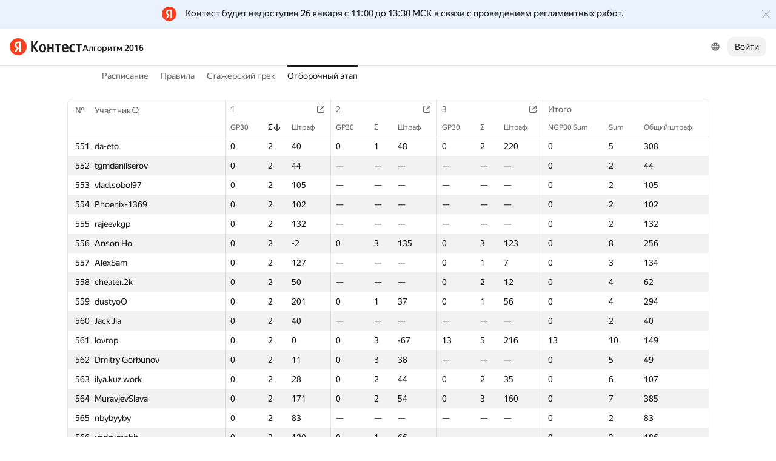

--- FILE ---
content_type: text/html; charset=UTF-8
request_url: https://contest.yandex.ru/algorithm2016/results/?order=desc&sortBy=contest-stat&statIdx=1&contestIdx=0&p=12&lang=ru
body_size: 104028
content:
<!DOCTYPE html><html class="i-ua_js_no i-ua_css_standard" lang="ru"><head><meta charset="utf-8"/><meta name="viewport" content="width=device-width, initial-scale=1"/><meta http-equiv="X-UA-Compatible" content="IE=edge"/><title>Отборочный этап — Алгоритм 2016</title><link rel="shortcut icon" href="/favicon.ico?1769262691598"/><script nonce="uyNeF8kfYJuGkeL6UachTw==">;(function(d,e,c,r){e=d.documentElement;c="className";r="replace";e[c]=e[c][r]("i-ua_js_no","i-ua_js_yes");if(d.compatMode!="CSS1Compat")e[c]=e[c][r]("i-ua_css_standart","i-ua_css_quirks")})(document);;(function(d,e,c,n,w,v,f){e=d.documentElement;c="className";n="createElementNS";f="firstChild";w="http://www.w3.org/2000/svg";e[c]+=" i-ua_svg_"+(!!d[n]&&!!d[n](w,"svg").createSVGRect?"yes":"no");v=d.createElement("div");v.innerHTML="<svg/>";e[c]+=" i-ua_inlinesvg_"+((v[f]&&v[f].namespaceURI)==w?"yes":"no");})(document);;(function(d,e,p){e=d.documentElement;p="placeholder";e.className+=" i-ua_"+p+(p in d.createElement("input")?"_yes":"_no")})(document);</script><link rel="stylesheet" href="//yastatic.net/s3/contest/static/contest-www/23d5bce1a5aa521f5b729e4bf0844c3323993689/bundles/merged-monitor/_merged-monitor.css"/><!--[if IE 6]><link rel="stylesheet" href="//yastatic.net/s3/contest/static/contest-www/23d5bce1a5aa521f5b729e4bf0844c3323993689/bundles/merged-monitor/_merged-monitor.ie6.css"/><![endif]--><!--[if IE 7]><link rel="stylesheet" href="//yastatic.net/s3/contest/static/contest-www/23d5bce1a5aa521f5b729e4bf0844c3323993689/bundles/merged-monitor/_merged-monitor.ie7.css"/><![endif]--><!--[if IE 8]><link rel="stylesheet" href="//yastatic.net/s3/contest/static/contest-www/23d5bce1a5aa521f5b729e4bf0844c3323993689/bundles/merged-monitor/_merged-monitor.ie8.css"/><![endif]--><!--[if IE 9]><link rel="stylesheet" href="//yastatic.net/s3/contest/static/contest-www/23d5bce1a5aa521f5b729e4bf0844c3323993689/bundles/merged-monitor/_merged-monitor.ie9.css"/><![endif]--><link rel="stylesheet" href="//yastatic.net/s3/contest/static/contest-www/23d5bce1a5aa521f5b729e4bf0844c3323993689/bundles/merged-monitor/_merged-monitor.print.css" media="print"/><script src="//yastatic.net/jquery/1.8.3/jquery.min.js" nonce="SjaDF2lWK9yJOcvcpdhT9Q=="></script><script src="//yastatic.net/s3/contest/static/contest-www/23d5bce1a5aa521f5b729e4bf0844c3323993689/bundles/merged-monitor/_merged-monitor.ru.js" nonce="uyNeF8kfYJuGkeL6UachTw=="></script><meta name="description" content="Яндекс.Контест это сервис, позволяющий программистам со всего мира соревноваться на предложенных задачах, а преподавателям и авторам задач -- размещать задания и серии заданий и предоставлять доступ пользователям через интернет."/><meta name="viewport" content="width=device-width, initial-scale=1"/><meta name="yandex-verification" content="b22f2e5048e733e5"/><script nonce="uyNeF8kfYJuGkeL6UachTw==">!function(n,i){if(n.Ya=n.Ya||{},Ya.Rum)throw new Error("Rum: interface is already defined");var e=n.performance,t=e&&e.timing&&e.timing.navigationStart||Ya.startPageLoad||+new Date,a=n.requestAnimationFrame,r=Ya.Rum={enabled:!!e,vsStart:document.visibilityState,vsChanged:!1,_defTimes:[],_defRes:[],_deltaMarks:{},_markListeners:{},_onComplete:[],_onInit:[],_unsubscribers:[],_settings:{},_vars:{},init:function(n,i){r._settings=n,r._vars=i},getTime:e&&e.now?function(){return e.now()}:Date.now?function(){return Date.now()-t}:function(){return new Date-t},time:function(n){r._deltaMarks[n]=[r.getTime()]},timeEnd:function(n,i){var e=r._deltaMarks[n];e&&0!==e.length&&e.push(r.getTime(),i)},sendTimeMark:function(n,i,e,t){void 0===i&&(i=r.getTime()),r._defTimes.push([n,i,t]),r.mark(n,i)},sendDelta:function(n,i,e,t){var a,s=r._deltaMarks;s[n]||void 0===i||(a=t&&t.originalEndTime?t.originalEndTime:r.getTime(),s[n]=[a-i,a,e])},sendResTiming:function(n,i){r._defRes.push([n,i])},sendRaf:function(n){var i=r.getSetting("forcePaintTimeSending");if(a&&(i||!r.isVisibilityChanged())){var e="2616."+n;a((function(){!i&&r.isVisibilityChanged()||(r.getSetting("sendFirstRaf")&&r.sendTimeMark(e+".205"),a((function(){!i&&r.isVisibilityChanged()||r.sendTimeMark(e+".1928")})))}))}},isVisibilityChanged:function(){return r.vsStart&&("visible"!==r.vsStart||r.vsChanged)},mark:e&&e.mark?function(n,i){e.mark(n+(i?": "+i:""))}:function(){},getSetting:function(n){var i=r._settings[n];return null===i?null:i||""},on:function(n,i){if("function"==typeof i)return(r._markListeners[n]=r._markListeners[n]||[]).push(i),function(){if(r._markListeners[n]){var e=r._markListeners[n].indexOf(i);e>-1&&r._markListeners[n].splice(e,1)}}},sendTrafficData:function(){},finalizeLayoutShiftScore:function(){},finalizeLargestContentfulPaint:function(){},getLCPAdditionalParams:function(){}};document.addEventListener&&document.addEventListener("visibilitychange",(function n(){Ya.Rum.vsChanged=!0,document.removeEventListener("visibilitychange",n)}))}(window);

!function(){if(window.PerformanceLongTaskTiming){var e=function(e,n){return(e=e.concat(n)).length>300&&(e=e.slice(e.length-300)),e};function n(){var n=Ya.Rum._tti={events:[],eventsAfterTTI:[],fired:!1,observer:new PerformanceObserver((function(r){var t=r.getEntries();n.events=e(n.events,t),n.fired&&(n.eventsAfterTTI=e(n.eventsAfterTTI,t))}))};n.observer.observe({entryTypes:["longtask"]}),Ya.Rum._unsubscribers&&Ya.Rum._unsubscribers.push((function(){n.observer.disconnect()}))}n(),Ya.Rum._onInit&&Ya.Rum._onInit.push(n)}}();

Ya.Rum.observeDOMNode=window.IntersectionObserver?function(e,i,n){var t=this,o=Ya.Rum.getSetting("forcePaintTimeSending");!function r(){if(o||!t.isVisibilityChanged()){var s="string"==typeof i?document.querySelector(i):i;s?new IntersectionObserver((function(i,n){!o&&t.isVisibilityChanged()||(Ya.Rum.sendTimeMark(e),n.unobserve(s))}),n).observe(s):setTimeout(r,100)}}()}:function(){};

!function(){var e,n,t,i=Ya.Rum,o=[];function s(){var t=o.join("\r\n");o=[],e=null,n&&a(n,t)}function a(e,n){if(!(navigator.sendBeacon&&t&&navigator.sendBeacon(e,n))){var i=new XMLHttpRequest;i.open("POST",e),i.send(n)}}function g(t,c,r,u,l,v,d,f,j,m){var p=[t?"/reqid="+t:"",c?"/"+c.join("/"):"",r?"/path="+r:"",u?"/events="+u:"",l?"/slots="+l.join(";"):"",v?"/experiments="+v.join(";"):"",d?"/vars="+d:"","/cts="+(new Date).getTime(),j||"","/*"+(f||"")];m&&m!==n?a(m,p.join("")):(o.push(p.join("")),o.length<42?e=setTimeout(s,15):s(),i.sendToClck=g)}i.send=function(o,s,a,c,r,u,l){clearTimeout(e),n=i.getSetting("clck"),t=i.getSetting("beacon"),g(i.getSetting("reqid"),l,s,r,i.getSetting("slots"),i.getSetting("experiments"),a)}}();

!function(){var n=Ya.Rum,i=window.BEM;function t(){i&&i.channel("i-bem").onFirst("start-init",(function(){n.getSetting("sendBeforeBemInited")&&n.sendTimeMark("2418")})).onFirst("init",(function(){n.sendTimeMark("2295")}))}t(),n._onInit&&n._onInit.push(t)}();

Ya.Rum?.init({"beacon":true,"clck":"https://yandex.ru/clck/click","reqid":"PjUuILPf"}, {"-page":"results","-platform":"desktop","-env":"production","rum_id":"ru.contest-www","-project":"contest-www"});
!function(e,n){if(!e)throw new Error("Rum: interface is not included");if(!e.enabled)return e.getSetting=function(){return""},e.getVarsList=function(){return[]},void(e.getResourceTimings=e.pushConnectionTypeTo=e.pushTimingTo=e.normalize=e.sendCounter=e.sendDelta=e.sendTimeMark=e.sendResTiming=e.sendTiming=e.sendTTI=e.makeSubPage=e.sendHeroElement=e.onReady=e.onQuietWindow=function(){});e.getVarsList=function(){var n=e._vars;return Object.keys(n).map(function(e){return e+"="+encodeURIComponent(n[e]).replace(/\*/g,"%2A")})},e.setVars=function(n){Object.keys(n).forEach(function(t){e._vars[t]=n[t]}),M(),I()};var t,i,r="690.1033",o="690.2096.207",a="690.2096.2877",s="690.2096.2892",c="690.2096.2044",u="690.2096.361",d="690.2096.4004",f=3,l=3e3,v={connectEnd:2116,connectStart:2114,decodedBodySize:2886,domComplete:2124,domContentLoadedEventEnd:2131,domContentLoadedEventStart:2123,domInteractive:2770,domLoading:2769,domainLookupEnd:2113,domainLookupStart:2112,duration:2136,encodedBodySize:2887,entryType:2888,fetchStart:2111,initiatorType:2889,loadEventEnd:2126,loadEventStart:2125,nextHopProtocol:2890,redirectCount:1385,redirectEnd:2110,redirectStart:2109,requestStart:2117,responseEnd:2120,responseStart:2119,secureConnectionStart:2115,startTime:2322,transferSize:2323,type:76,unloadEventEnd:2128,unloadEventStart:2127,workerStart:2137},g={visible:1,hidden:2,prerender:3},m={bluetooth:2064,cellular:2065,ethernet:2066,none:1229,wifi:2067,wimax:2068,other:861,unknown:836,0:836,1:2066,2:2067,3:2070,4:2071,5:2768},p={"first-paint":2793,"first-contentful-paint":2794},h=Object.keys(p).length,y=e.getTime,T=window.PerformanceObserver,E=window.performance||{},S=E.timing||{},b=E.navigation||{},C=navigator.connection,k={},L={},w=e._deltaMarks,R=document.createElement("link"),j=document.createElement("a"),x="function"==typeof E.getEntriesByType,_=S.navigationStart;function M(){t=e.getVarsList(),e.getSetting("sendClientUa")&&t.push("1042="+encodeURIComponent(navigator.userAgent))}function I(){i=t.concat(["143.2129="+_])}function O(e){function n(){removeEventListener("DOMContentLoaded",n),removeEventListener("load",n),e()}"loading"===document.readyState?(addEventListener("DOMContentLoaded",n),addEventListener("load",n)):e()}function z(){var n;e.getSetting("disableOnLoadTasks")||(removeEventListener("load",z),(n=e.getSetting("periodicStatsIntervalMs"))||null===n||(n=15e3),n&&(V=setInterval(Q,n)),addEventListener("beforeunload",Q),function(){if(T){q(E.getEntriesByType("navigation")),q(E.getEntriesByType("resource"));try{new T(function(e){q(e.getEntries())}).observe({entryTypes:["resource","navigation"]})}catch(e){}e._periodicTasks.push(J)}}(),function(){if(T)try{new T(function(e,n){var t=e.getEntries()[0];if(t){var i=t.processingStart,r={duration:t.duration,js:t.processingEnd-i,name:t.name};t.target&&(r.target=K(t.target)),A("first-input",i-t.startTime,r),n.disconnect()}}).observe({type:"first-input",buffered:!0})}catch(e){}}(),function(){if(x){var e=E.getEntriesByType("navigation")[0];if(e){var n=[];me(n,e),fe(n);var i=E.getEntriesByName("yndxNavigationSource")[0];i&&n.push("2091.186="+i.value),he(s,t.concat(n))}}}(),function(){if(T){var n=e.getSetting("clsWindowGap")?e.getSetting("clsWindowGap"):1/0,t=e.getSetting("clsWindowSize")?e.getSetting("clsWindowSize"):1/0,i=new T(function(e){var i=e.getEntries();null==$&&($=0);for(var r=0;r<i.length;r++){var o=i[r];o.hadRecentInput||(Z&&o.startTime-X[X.length-1].startTime<n&&o.startTime-X[0].startTime<t?(Z+=o.value,X.push(o)):(ne(),Z=o.value,X=[o]))}ne()});try{i.observe({type:"layout-shift",buffered:!0})}catch(e){}addEventListener("visibilitychange",function e(){if("hidden"===document.visibilityState){removeEventListener("visibilitychange",e);try{"function"==typeof i.takeRecords&&i.takeRecords(),i.disconnect()}catch(e){}te()}}),addEventListener("beforeunload",te)}}(),function(){if(T&&(e.getSetting("forcePaintTimeSending")||!e.isVisibilityChanged())){var n=new T(function(e){for(var n=e.getEntries(),t=0;t<n.length;t++){var i=n[t];ie=i.renderTime||i.loadTime,re=i}oe||(U("largest-loading-elem-paint",ie),oe=!0)});try{n.observe({type:"largest-contentful-paint",buffered:!0})}catch(e){}addEventListener("visibilitychange",function e(){if("hidden"===document.visibilityState){removeEventListener("visibilitychange",e);try{"function"==typeof n.takeRecords&&n.takeRecords(),n.disconnect()}catch(e){}ae()}}),addEventListener("beforeunload",ae)}}())}function B(){var n=S.domContentLoadedEventStart,i=S.domContentLoadedEventEnd;if(0!==n||0!==i){var o=0===S.responseStart?_:S.responseStart,a=0===S.domainLookupStart?_:S.domainLookupStart,s=t.concat(["2129="+_,"1036="+(a-_),"1037="+(S.domainLookupEnd-S.domainLookupStart),"1038="+(S.connectEnd-S.connectStart),S.secureConnectionStart&&"1383="+(S.connectEnd-S.secureConnectionStart),"1039="+(S.responseStart-S.connectEnd),"1040="+(S.responseEnd-o),"1040.906="+(S.responseEnd-a),"1310.2084="+(S.domLoading-o),"1310.2085="+(S.domInteractive-o),"1310.1309="+(i-n),"1310.1007="+(n-o),navigator.deviceMemory&&"3140="+navigator.deviceMemory,navigator.hardwareConcurrency&&"3141="+navigator.hardwareConcurrency]);Object.keys(v).forEach(function(e){e in S&&S[e]&&s.push(v[e]+"="+pe(S[e],_))}),e.vsStart?(s.push("1484="+(g[e.vsStart]||2771)),e.vsChanged&&s.push("1484.719=1")):s.push("1484="+g.visible),b&&(b.redirectCount&&s.push("1384.1385="+b.redirectCount),1!==b.type&&2!==b.type||s.push("770.76="+b.type)),fe(s),he(r,s)}else setTimeout(B,50)}M(),I(),e.ajaxStart=0,e.ajaxComplete=0,O(function(){_&&setTimeout(function(){e.sendTimeMark=U,e.sendResTiming=H,e.sendTiming=G,e.timeEnd=D;for(var n=e._defRes;n.length;){var t=n.shift();H(t[0],t[1])}for(var i=e._defTimes;i.length;){var r=i.shift();U(r[0],r[1],!1,r[2])}Object.keys(w).forEach(function(e){A(e)}),B(),function n(){if(x&&(e.getSetting("forcePaintTimeSending")||!e.isVisibilityChanged())){for(var t=E.getEntriesByType("paint"),i=0;i<t.length;i++){var r=t[i],o=p[r.name];o&&!P[r.name]&&(P[r.name]=!0,N++,U("1926."+o,r.startTime))}if(N<h)try{new T(function(e,t){n(),t&&t.disconnect()}).observe({entryTypes:["paint"]})}catch(e){}}}(),e.getSetting("sendAutoElementTiming")&&se(),window.addEventListener("pageshow",ce),ue(),"complete"===document.readyState?z():addEventListener("load",z)},0)}),e._getCommonVars=function(){return t};var V,P={},N=0;function U(t,i,r,a){i===n&&(i=y()),r!==n&&!0!==r||e.mark(t,i);var s=ge(t);if(s.push("207="+pe(i)),W(s,a)){he(o,s),k[t]=k[t]||[],k[t].push(i);var c=e._markListeners[t];c&&c.length&&c.forEach(function(e){e(i)})}}function W(e,t){if(t){if(t.isCanceled&&t.isCanceled())return!1;var i=e.reduce(function(e,n,t){return"string"==typeof n&&(e[n.split("=")[0]]=t),e},{});Object.keys(t).forEach(function(r){if("function"!=typeof t[r]){var o=i[r],a=r+"="+t[r];o===n?e.push(a):e[o]=a}})}return!0}function D(e,n){var t=w[e];t&&0!==t.length&&(t.push(y(),n),A(e))}function A(t,i,r,o){var s,c,u,d=w[t];if(void 0!==i?s=(c=o&&o.originalEndTime?o.originalEndTime:e.getTime())-i:d&&(s=d[0],c=d[1],u=d[2]),s!==n&&c!==n){var f=ge(t);f.push("207.2154="+pe(s),"207.1428="+pe(c),"2877="+pe(c-s)),W(f,r)&&W(f,u)&&(he(a,f),delete w[t])}}function H(e,n){le(n,function(t){t&&G(e,t[t.length-1],n)})}function G(n,t,i){var r=ge(n);e.getSetting("sendUrlInResTiming")&&r.push("13="+encodeURIComponent(i)),me(r,t),he(c,r)}function Q(){var n=!1;e._periodicTasks.forEach(function(e){e()&&(n=!0)}),n||clearInterval(V)}e.getTimeMarks=function(){return k},e._periodicTasks=[];var Y=0;function q(e){if(e&&e.length)for(var n=L,t=0;t<e.length;t++){var i=F(e[t]);if(i){var r=i.domain+"-"+i.extension,o=n[r]=n[r]||{count:0,size:0};o.count++,o.size+=i.size}}}function F(e){var n=e.transferSize;if(null!=n){j.href=e.name;var t=j.pathname;if(0!==t.indexOf("/clck")){var i=t.lastIndexOf("."),r="";return-1!==i&&t.lastIndexOf("/")<i&&t.length-i<=5&&(r=t.slice(i+1)),{size:n,domain:j.hostname,extension:r}}}}function J(){var n=e.getSetting("maxTrafficCounters")||250;if(Y>=n)return!1;for(var i=Object.keys(L),r="",o=0;o<i.length;o++){var a=i[o],s=L[a];r+=encodeURIComponent(a)+"!"+s.count+"!"+s.size+";"}if(r.length){Y++;var c=t.concat(["d="+r,"t="+pe(y())]);he(u,c)}return L={},Y<n}function K(e){if(!e)return"";var t=(e.tagName||"").toLowerCase(),i=e.className&&e.className.baseVal!==n?e.className.baseVal:e.className;return t+(i?(" "+i).replace(/\s+/g,"."):"")}var X,Z,$=("layout-shift",Boolean(T&&T.supportedEntryTypes&&-1!==T.supportedEntryTypes.indexOf("layout-shift"))?0:null),ee=null;function ne(){Z>$&&($=Z,ee=X)}function te(){if(null!=$){var i=["s="+Math.round(1e6*$)/1e6];if(e.getSetting("logClsTarget")){var r=function(e){var n=null;if(!e)return null;var t=null;return(n=e.reduce(function(e,n){return e&&e.value>n.value?e:n}))&&n.sources&&n.sources.length&&(t=n.sources.find(function(e){return e.node&&1===e.node.nodeType})||n.sources[0]),t&&K(t.node)}(ee);i.push("target="+r)}he(d,t.concat(i)),$=null,Z=n,X=n}}var ie=null,re=null,oe=!1;function ae(){if(null!=ie){var n=e.getLCPAdditionalParams(re);U("largest-contentful-paint",ie,!1,n),ie=null,re=null}}var se=T?function(){if(e.getSetting("forcePaintTimeSending")||!e.isVisibilityChanged())try{new T(function(e){for(var n=e.getEntries(),t=0;t<n.length;t++){var i=n[t];U("element-timing."+i.identifier,i.startTime)}}).observe({type:"element",buffered:!0})}catch(e){}}:function(){};function ce(e){e.persisted&&U("bfcache")}function ue(n,t,i){if(e._tti){var r=y();de(function(o){var a={2796.2797:ve(e._tti.events||[],t),689.2322:pe(r)};i&&Object.keys(i).forEach(function(e){a[e]=i[e]}),U(n||"2795",o,!0,a),e._tti.fired=!0},t)}}function de(n,t){e._tti&&(t||(t=y()),function i(){var r,o=t,a=y(),s=e._tti.events||[],c=s.length;0!==c&&(r=s[c-1],o=Math.max(o,Math.floor(r.startTime+r.duration))),a-o>=l?n(o):setTimeout(i,1e3)}())}function fe(e){C&&e.push("2437="+(m[C.type]||2771),C.downlinkMax!==n&&"2439="+C.downlinkMax,C.effectiveType&&"2870="+C.effectiveType,C.rtt!==n&&"rtt="+C.rtt,C.downlink!==n&&"dwl="+C.downlink)}function le(e,n){if(!x)return n(null);R.href=e;var t=R.href,i=0,r=100;setTimeout(function e(){var o=E.getEntriesByName(t);if(o.length)return n(o);i++<f?(setTimeout(e,r),r+=r):n(null)},0)}function ve(e,n){return e=e||[],n=n||0,e.filter(function(e){return e.startTime-n>=-50}).map(function(e){var n=e.name?e.name.split("-").map(function(e){return e[0]}).join(""):"u",t=Math.floor(e.startTime);return n+"-"+t+"-"+Math.floor(t+e.duration)}).join(".")}function ge(n){return i.concat(["1701="+n,e.ajaxStart&&"1201.2154="+pe(e.ajaxStart),e.ajaxComplete&&"1201.2052="+pe(e.ajaxComplete)])}function me(e,n){Object.keys(v).forEach(function(t){if(t in n){var i=n[t];(i||0===i)&&e.push(v[t]+"="+pe(i))}})}function pe(e,n){return"string"==typeof e?encodeURIComponent(e):Math.round(1e3*(e-(n||0)))/1e3}function he(n,t){var i=encodeURIComponent(window.YaStaticRegion||"unknown");t.push("-cdn="+i);var r=t.filter(Boolean).join(",");e.send(null,n,r)}e.sendTTI=ue,e.sendHeroElement=function(e){U("2876",e)},e._subpages={},e.makeSubPage=function(n,t){var i=e._subpages[n];e._subpages[n]=void 0===i?i=0:++i;var r=!1;return{689.2322:pe(void 0!==t?t:y()),2924:n,2925:i,isCanceled:function(){return r},cancel:function(){r=!0}}},e._getLongtasksStringValue=ve,e.getResourceTimings=le,e.pushConnectionTypeTo=fe,e.pushTimingTo=me,e.normalize=pe,e.sendCounter=he,e.sendDelta=A,e.sendTrafficData=J,e.finalizeLayoutShiftScore=te,e.finalizeLargestContentfulPaint=ae,e.onReady=O,e.onQuietWindow=de,e.getSelector=K,e.sendBFCacheTimeMark=ce}(Ya.Rum);

!function(n){if(!n.Ya||!Ya.Rum)throw new Error("Rum: interface is not defined");var e=Ya.Rum;e.getSetting=function(n){var t=e._settings[n];return null===t?null:t||""}}("undefined"!=typeof self?self:window);

!function(e,r){var n={client:["690.2354",1e3,100,0],uncaught:["690.2361",100,10,0],external:["690.2854",100,10,0],script:["690.2609",100,10,0]},t={};r.ERROR_LEVEL={INFO:"info",DEBUG:"debug",WARN:"warn",ERROR:"error",FATAL:"fatal"},r._errorSettings={clck:"https://yandex.ru/clck/click",beacon:!0,project:"unknown",page:"",env:"",experiments:[],additional:{},platform:"",region:"",dc:"",host:"",service:"",level:"",version:"",yandexuid:"",loggedin:!1,coordinates_gp:"",referrer:!0,preventError:!1,unhandledRejection:!1,traceUnhandledRejection:!1,uncaughtException:!0,debug:!1,limits:{},silent:{},filters:{},pageMaxAge:864e6,initTimestamp:+new Date};var o=!1;function a(e,r){for(var n in r)r.hasOwnProperty(n)&&(e[n]=r[n]);return e}function i(e){return"boolean"==typeof e&&(e=+e),"number"==typeof e?e+"":null}r.initErrors=function(n){var t=a(r._errorSettings,n);o||(t.uncaughtException&&function(){var n=r._errorSettings;if(e.addEventListener)e.addEventListener("error",s),n.resourceFails&&e.addEventListener("error",l,!0),"Promise"in e&&n.unhandledRejection&&e.addEventListener("unhandledrejection",function(e){var n,t,o=e.reason,a={};o&&(o.stack&&o.message?(n=o.message,t=o.stack):(n=String(o),t=r._parseTraceablePromiseStack(e.promise),"[object Event]"===n?n="event.type: "+o.type:"[object Object]"===n&&(a.unhandledObject=o)),o.target&&o.target.src&&(a.src=o.target.src),s({message:"Unhandled rejection: "+n,stack:t,additional:a}))});else{var t=e.onerror;e.onerror=function(e,r,n,o,a){s({error:a||new Error(e||"Empty error"),message:e,lineno:n,colno:o,filename:r}),t&&t.apply(this,arguments)}}}(),t.unhandledRejection&&t.traceUnhandledRejection&&r._traceUnhandledRejection&&r._traceUnhandledRejection(),o=!0)},r.updateErrors=function(e){a(r._errorSettings,e)},r.updateAdditional=function(e){r._errorSettings.additional=a(r._errorSettings.additional||{},e)},r._handleError=function(e,o,i){var s,l,c=r._errorSettings;if(c.preventError&&e.preventDefault&&e.preventDefault(),o)s=e,l="client";else{s=r._normalizeError(e),l=s.type;var d=c.onError;"function"==typeof d&&d(s);var u=c.transform;if("function"==typeof u&&(s=u(s)),!s)return;s.settings&&(i=s.settings)}var g=+new Date,f=c.initTimestamp,p=c.pageMaxAge;if(!(-1!==p&&f&&f+p<g)){var m=n[l][1];"number"==typeof c.limits[l]&&(m=c.limits[l]);var v=n[l][2];"number"==typeof c.silent[l]&&(v=c.silent[l]);var h=n[l][3];if(h<m||-1===m){s.path=n[l][0];var E=r._getErrorData(s,{silent:h<v||-1===v?"no":"yes",isCustom:Boolean(o)},a(a({},c),i)),_=function(e){t[s.message]=!1,r._sendError(e.path,e.vars),n[l][3]++}.bind(this,E);if(void 0===c.throttleSend)_();else{if(t[s.message])return;t[s.message]=!0,setTimeout(_,c.throttleSend)}}}},r._getReferrer=function(r){var n=r.referrer,t=typeof n;return"function"===t?n():"string"===t&&n?n:!1!==n&&e.location?e.location.href:void 0},r.getErrorSetting=function(e){return r._errorSettings[e]},r._buildExperiments=function(e){return e instanceof Array?e.join(";"):""},r._buildAdditional=function(e,r){var n="";try{var t=a(a({},e),r);0!==Object.keys(t).length&&(n=JSON.stringify(t))}catch(e){}return n},r._getErrorData=function(n,t,o){t=t||{};var a=r._buildExperiments(o.experiments),s=r._buildAdditional(o.additional,n.additional),l={"-stack":n.stack,"-url":n.file,"-line":n.line,"-col":n.col,"-block":n.block,"-method":n.method,"-msg":n.message,"-env":o.env,"-external":n.external,"-externalCustom":n.externalCustom,"-project":o.project,"-service":n.service||o.service,"-page":n.page||o.page,"-platform":o.platform,"-level":n.level,"-experiments":a,"-version":o.version,"-region":o.region,"-dc":o.dc,"-host":o.host,"-yandexuid":o.yandexuid,"-loggedin":o.loggedin,"-coordinates_gp":n.coordinates_gp||o.coordinates_gp,"-referrer":r._getReferrer(o),"-source":n.source,"-sourceMethod":n.sourceMethod,"-type":t.isCustom?n.type:"","-additional":s,"-adb":i(Ya.blocker)||i(o.blocker),"-cdn":e.YaStaticRegion,"-ua":navigator.userAgent,"-silent":t.silent,"-ts":+new Date,"-init-ts":o.initTimestamp};return o.debug&&e.console&&console[console[n.level]?n.level:"error"]("[error-counter] "+n.message,l,n.stack),{path:n.path,vars:l}},r._baseNormalizeError=function(e){var r=(e=e||{}).error,n=e.filename||e.fileName||"",t=r&&r.stack||e.stack||"",o=e.message||"",a=r&&r.additional||e.additional;return{file:n,line:e.lineno||e.lineNumber,col:e.colno||e.colNumber,stack:t,message:o,additional:a}},r._normalizeError=function(e){var n=r._baseNormalizeError(e),t="uncaught",o=r._isExternalError(n.file,n.message,n.stack),a="",i="";return o.hasExternal?(t="external",a=o.common,i=o.custom):/^Script error\.?$/.test(n.message)&&(t="script"),n.external=a,n.externalCustom=i,n.type=t,n},r._createVarsString=function(e){var r=[];for(var n in e)e.hasOwnProperty(n)&&(e[n]||0===e[n])&&r.push(n+"="+encodeURIComponent(e[n]).replace(/\*/g,"%2A"));return r.join(",")},r._sendError=function(e,n){r.send(null,e,r._createVarsString(n),null,null,null,null)};var s=function(e){r._handleError(e,!1)},l=function(e){var n=e.target;if(n){var t=n.srcset||n.src;if(t||(t=n.href),t){var o=n.tagName||"UNKNOWN";r.logError({message:o+" load error",additional:{src:t}})}}};r._parseTraceablePromiseStack=function(){}}("undefined"!=typeof self?self:window,Ya.Rum);

!function(e){var r={url:{0:/(miscellaneous|extension)_bindings/,1:/^chrome:/,2:/kaspersky-labs\.com\//,3:/^(?:moz|chrome|safari)-extension:\/\//,4:/^file:/,5:/^resource:\/\//,6:/webnetc\.top/,7:/local\.adguard\.com/},message:{0:/__adgRemoveDirect/,1:/Content Security Policy/,2:/vid_mate_check/,3:/ucapi/,4:/Access is denied/i,5:/^Uncaught SecurityError/i,6:/__ybro/,7:/__show__deepen/,8:/ntp is not defined/,9:/Cannot set property 'install' of undefined/,10:/NS_ERROR/,11:/Error loading script/,12:/^TypeError: undefined is not a function$/,13:/__firefox__\.(?:favicons|metadata|reader|searchQueryForField|searchLoginField)/},stack:{0:/(?:moz|chrome|safari)-extension:\/\//,1:/adguard.*\.user\.js/i}};function n(e,r){if(e&&r){var n=[];for(var o in r)if(r.hasOwnProperty(o)){var i=r[o];"string"==typeof i&&(i=new RegExp(i)),i instanceof RegExp&&i.test(e)&&n.push(o)}return n.join("_")}}function o(e,o){var i,a=[];for(var t in r)r.hasOwnProperty(t)&&(i=n(e[t],o[t]))&&a.push(t+"~"+i);return a.join(";")}e._isExternalError=function(n,i,a){var t=e._errorSettings.filters||{},s={url:(n||"")+"",message:(i||"")+"",stack:(a||"")+""},c=o(s,r),u=o(s,t);return{common:c,custom:u,hasExternal:!(!c&&!u)}}}(Ya.Rum);

Ya.Rum?.initErrors({"page":"results","platform":"desktop","env":"production","reqid":"PjUuILPf","project":"contest-www"});</script></head><body class="b-page b-page__body i-global i-ua i-ua_interaction_yes page hr-fonts hr-variables hr-theme hr-theme_color_light i-bem" data-bem="{&quot;i-global&quot;:{&quot;lang&quot;:&quot;ru&quot;,&quot;tld&quot;:&quot;ru&quot;,&quot;content-region&quot;:&quot;ru&quot;,&quot;click-host&quot;:&quot;//clck.yandex.ru&quot;,&quot;passport-host&quot;:&quot;https://passport.yandex.ru&quot;,&quot;pass-host&quot;:&quot;pass.yandex.ru&quot;,&quot;social-host&quot;:&quot;social.yandex.ru&quot;,&quot;export-host&quot;:&quot;https://export.yandex.ru&quot;,&quot;login&quot;:&quot;&quot;,&quot;lego-static-host&quot;:&quot;//yastatic.net/lego/2.10-142&quot;,&quot;id&quot;:&quot;contest&quot;,&quot;yandexuid&quot;:&quot;2973266461769262691&quot;,&quot;social-retpath&quot;:&quot;https://contest.yandex.ru/i-social__closer.html&quot;,&quot;retpath&quot;:&quot;https://contest.yandex.ru/algorithm2016/results/?order=desc&amp;sortBy=contest-stat&amp;statIdx=1&amp;contestIdx=0&amp;p=12&amp;lang=ru&quot;,&quot;passport-msg&quot;:&quot;contest&quot;},&quot;i-ua&quot;:{},&quot;page&quot;:{}}"><div class="page__head"><div class="banners"><div class="attention-message i-bem" data-bem="{&quot;attention-message&quot;:{&quot;id&quot;:&quot;maintenance-ru&quot;,&quot;url&quot;:&quot;&quot;,&quot;type&quot;:&quot;custom&quot;,&quot;fontSize&quot;:&quot;15&quot;,&quot;fontSizeUrl&quot;:&quot;&quot;,&quot;color&quot;:&quot;#eaf3fd&quot;,&quot;textColor&quot;:&quot;&quot;,&quot;logo&quot;:&quot;red&quot;,&quot;remindTime&quot;:&quot;&quot;}}"><div class="attention-message__logo"></div><div class="attention-message__text">Контест будет недоступен 26 января с 11:00 до 13:30 МСК в связи с проведением регламентных работ.<span class="link link_size_s link_view_link" role="button" tabindex="0"></span></div><div class="attention-message__close"></div></div></div><header class="page__header"><div class="page__header-left"><a class="page__logo" href="/" title="Контест"><div class="logo2"><img class="logo2__image" src="//yastatic.net/s3/contest/contest/logo/ru.svg"/></div></a><div class="page__search"><a class="link link_size_s link_view_none i-font i-font_face_textbook page__competition-link" href="/algorithm2016/">Алгоритм 2016</a></div></div><div class="page__header-right"><div class="dropdown-menu dropdown-menu_theme_ffffff lang-switcher i-bem" data-bem="{&quot;dropdown-menu&quot;:{},&quot;lang-switcher&quot;:{&quot;tune&quot;:&quot;http://tune.yandex.ru&quot;}}"><button class="hr-button hr-button_view_ghost hr-button_size_m hr-control hr-control_size_m dropdown-menu__switcher i-bem" data-bem="{&quot;hr-button&quot;:{}}" type="button"><span class="hr-button__content"><span class="hr-slot__wrapper hr-slot__wrapper_type_icon hr-slot__wrapper_place_left"></span><span class="hr-icon hr-icon_size_s hr-button__primary-icon"><svg viewBox="0 0 24 24" fill="none" xmlns="http://www.w3.org/2000/svg"><path fill-rule="evenodd" clip-rule="evenodd" d="M2.125 12c0-5.454 4.421-9.875 9.875-9.875S21.875 6.546 21.875 12 17.454 21.875 12 21.875 2.125 17.454 2.125 12Zm1.956-1.825a8.15 8.15 0 0 0 0 3.65h3.594a14.644 14.644 0 0 1-.15-1.843c.013-.608.063-1.211.15-1.807H4.081Zm.62-1.75h3.34a14.648 14.648 0 0 1 1.97-4.305A8.143 8.143 0 0 0 4.7 8.425ZM12 4.355a12.893 12.893 0 0 0-2.136 4.07h4.272A12.892 12.892 0 0 0 12 4.355Zm2.554 5.82H9.446c-.1.6-.157 1.21-.17 1.825.013.615.07 1.225.17 1.825h5.108c.1-.6.157-1.21.17-1.825a12.894 12.894 0 0 0-.17-1.825Zm1.77 3.65a14.637 14.637 0 0 0 .15-1.843 14.656 14.656 0 0 0-.149-1.807h3.594a8.147 8.147 0 0 1 0 3.65h-3.594Zm-2.188 1.75H9.864A12.895 12.895 0 0 0 12 19.645a12.893 12.893 0 0 0 2.136-4.07ZM10.01 19.88a14.647 14.647 0 0 1-1.97-4.305H4.702a8.143 8.143 0 0 0 5.308 4.305Zm3.98 0a14.648 14.648 0 0 0 1.97-4.305h3.338a8.143 8.143 0 0 1-5.308 4.305Zm5.308-11.455H15.96a14.65 14.65 0 0 0-1.97-4.305 8.143 8.143 0 0 1 5.308 4.305Z" fill="currentColor"></path></svg></span><span class="hr-slot__wrapper hr-slot__wrapper_type_icon hr-slot__wrapper_place_right"></span><span class="hr-button__state"></span></span></button><div class="popup popup_theme_normal popup_autoclosable_yes popup_adaptive_yes popup_animate_yes dropdown__popup lang-switcher__popup-content dropdown-menu__popup"><div class="popup__under"></div><i class="popup__tail"></i><div class="popup__content"><div class="b-menu-vert dropdown-menu__menu dropdown-menu__menu_theme_ffffff" role="menu"><ul class="b-menu-vert__layout"><li class="b-menu-vert__layout-unit b-menu-vert__layout-unit_position_first"><span class="lang-switcher__lang lang-switcher__lang_selected_yes"><div class="country-flag country-flag_s16_ru lang-switcher__flag"></div><span class="lang-switcher__lang-name">Русский</span></span></li><li class="b-menu-vert__layout-unit"><a class="lang-switcher__lang" data-bem="{&quot;lang-switcher__lang&quot;:{&quot;lang&quot;:&quot;en&quot;,&quot;url&quot;:&quot;https://contest.yandex.ru/algorithm2016/results/?order=desc&amp;sortBy=contest-stat&amp;statIdx=1&amp;contestIdx=0&amp;p=12&amp;lang=en&quot;}}" href="https://contest.yandex.ru/algorithm2016/results/?order=desc&amp;sortBy=contest-stat&amp;statIdx=1&amp;contestIdx=0&amp;p=12&amp;lang=en" role="button" tabindex="0"><div class="country-flag country-flag_s16_gb lang-switcher__flag"></div><span class="lang-switcher__lang-name">English</span></a></li><li class="b-menu-vert__layout-unit"><a class="lang-switcher__lang" data-bem="{&quot;lang-switcher__lang&quot;:{&quot;lang&quot;:&quot;hy&quot;,&quot;url&quot;:&quot;https://contest.yandex.ru/algorithm2016/results/?order=desc&amp;sortBy=contest-stat&amp;statIdx=1&amp;contestIdx=0&amp;p=12&amp;lang=hy&quot;}}" href="https://contest.yandex.ru/algorithm2016/results/?order=desc&amp;sortBy=contest-stat&amp;statIdx=1&amp;contestIdx=0&amp;p=12&amp;lang=hy" role="button" tabindex="0"><div class="country-flag country-flag_s16_am lang-switcher__flag"></div><span class="lang-switcher__lang-name">հայկ</span></a></li><li class="b-menu-vert__layout-unit"><a class="lang-switcher__lang" data-bem="{&quot;lang-switcher__lang&quot;:{&quot;lang&quot;:&quot;kk&quot;,&quot;url&quot;:&quot;https://contest.yandex.ru/algorithm2016/results/?order=desc&amp;sortBy=contest-stat&amp;statIdx=1&amp;contestIdx=0&amp;p=12&amp;lang=kk&quot;}}" href="https://contest.yandex.ru/algorithm2016/results/?order=desc&amp;sortBy=contest-stat&amp;statIdx=1&amp;contestIdx=0&amp;p=12&amp;lang=kk" role="button" tabindex="0"><div class="country-flag country-flag_s16_kz lang-switcher__flag"></div><span class="lang-switcher__lang-name">Қазақша</span></a></li><li class="b-menu-vert__layout-unit b-menu-vert__layout-unit_position_last"><a class="lang-switcher__lang" data-bem="{&quot;lang-switcher__lang&quot;:{&quot;lang&quot;:&quot;uz&quot;,&quot;url&quot;:&quot;https://contest.yandex.ru/algorithm2016/results/?order=desc&amp;sortBy=contest-stat&amp;statIdx=1&amp;contestIdx=0&amp;p=12&amp;lang=uz&quot;}}" href="https://contest.yandex.ru/algorithm2016/results/?order=desc&amp;sortBy=contest-stat&amp;statIdx=1&amp;contestIdx=0&amp;p=12&amp;lang=uz" role="button" tabindex="0"><div class="country-flag country-flag_s16_uz lang-switcher__flag"></div><span class="lang-switcher__lang-name">O'zbek tili</span></a></li></ul></div></div></div></div><a class="hr-button hr-button_size_s hr-button_view_secondary hr-control hr-control_size_s i-bem" data-bem="{&quot;hr-button&quot;:{}}" type="button" href="https://passport.yandex.ru/auth?origin=contest&amp;retpath=https%3A%2F%2Fcontest.yandex.ru%2Falgorithm2016%2Fresults%2F%3Forder%3Ddesc%26sortBy%3Dcontest-stat%26statIdx%3D1%26contestIdx%3D0%26p%3D12%26lang%3Dru"><span class="hr-button__content"><span class="hr-slot__wrapper hr-slot__wrapper_type_action hr-slot__wrapper_place_left"></span><span class="hr-button__text">Войти</span><span class="hr-slot__wrapper hr-slot__wrapper_type_action hr-slot__wrapper_place_right"></span><span class="hr-button__state"></span></span></a></div></header><ul class="tabs-menu tabs-menu_role_sections tabs-menu_size_m tabs-menu_theme_normal tabs-menu_layout_horiz tabs-menu_type_stroked i-bem" data-bem="{&quot;tabs-menu&quot;:{}}" role="menu"><div class="tabs-menu__inner"><li class="tabs-menu__tab tabs-menu__tab_first_yes"><a class="link link_size_s link_view_secondary" href="/algorithm2016/schedule/">Расписание</a></li><li class="tabs-menu__tab"><a class="link link_size_s link_view_secondary" href="/algorithm2016/rules/">Правила</a></li><li class="tabs-menu__tab"><a class="link link_size_s link_view_secondary" href="/algorithm2016/results/?group=215696">Стажерский трек</a></li><li class="tabs-menu__tab tabs-menu__tab_active_yes"><a class="link link_size_s link_view_secondary" href="/algorithm2016/results/">Отборочный этап</a></li></div></ul></div><div class="page__main page__main_layout_table page__sect"><div class="content"><div class="table__hook table__hook_role_merged-monitor"><table class="table table_role_merged-monitor t-scroller i-bem" data-bem="{&quot;t-scroller&quot;:{&quot;left&quot;:2,&quot;right&quot;:3,&quot;minwidth&quot;:960}}"><thead class="table__head"><tr class="table__row"><th class="table__header table__header_role_place" rowspan="2"><div class="table__data">№</div></th><th class="table__header table__header_role_participant" rowspan="2"><div class="dropdown dropdown_action_closed participants-filter i-bem" data-bem="{&quot;dropdown&quot;:{},&quot;participants-filter&quot;:{}}"><span class="link link_size_s link_view_none link_pseudo_yes dropdown__switcher" role="button" tabindex="0"><span class="monitor-user-filter">Участник<span class="hr-icon hr-icon_size_s"><svg viewBox="0 0 24 24" fill="none" xmlns="http://www.w3.org/2000/svg"><path fillRule="evenodd" clipRule="evenodd" d="M11 5a6 6 0 1 0 0 12 6 6 0 0 0 0-12Zm-8 6a8 8 0 1 1 14.32 4.906l3.387 3.387a1 1 0 0 1-1.414 1.414l-3.387-3.387A8 8 0 0 1 3 11Z" fill="currentColor"/></svg></span></span></span><div class="popup popup_theme_normal popup_autoclosable_yes popup_adaptive_yes popup_animate_yes popup_role_filt dropdown__popup i-bem" data-bem="{&quot;popup&quot;:{&quot;directions&quot;:&quot;bottom-left-center&quot;}}"><div class="popup__under"></div><i class="popup__tail"></i><div class="popup__content"><form class="form form_role_filt i-bem" data-bem="{&quot;form&quot;:{&quot;sugt&quot;:&quot;ptps&quot;}}" method="GET"><span class="input input_size_m input_clear-type_url input_suggest_yes input_view_outline hr-control hr-control_size_m i-bem" data-bem="{&quot;input&quot;:{&quot;dataprovider&quot;:{&quot;url&quot;:&quot;/merged-monitor/49/participantsSuggest/&quot;,&quot;dataType&quot;:&quot;json&quot;},&quot;popupMods&quot;:{&quot;sugt&quot;:&quot;ptps&quot;},&quot;live&quot;:false}}" data-clear-url="https://contest.yandex.ru/algorithm2016/results/?order=desc&amp;sortBy=contest-stat&amp;statIdx=1&amp;contestIdx=0&amp;p=12&amp;lang=ru"><span class="input__box"><input class="input__control" id="uniq176886228753411317" name="filt" placeholder="Поиск по участникам" aria-labelledby="labeluniq176886228753411317 hintuniq176886228753411317" value="" autocomplete="off"/><div class="input__state"></div><span class="hr-slot__wrapper hr-slot__wrapper_type_action hr-slot__wrapper_place_left"><span class="hr-slot hr-slot_gap_s hr-slot_padding_s"><span class="hr-slot__item"><span class="hr-icon hr-icon_size_s"><svg viewBox="0 0 24 24" fill="none" xmlns="http://www.w3.org/2000/svg"><path fillRule="evenodd" clipRule="evenodd" d="M11 5a6 6 0 1 0 0 12 6 6 0 0 0 0-12Zm-8 6a8 8 0 1 1 14.32 4.906l3.387 3.387a1 1 0 0 1-1.414 1.414l-3.387-3.387A8 8 0 0 1 3 11Z" fill="currentColor"/></svg></span></span></span></span><span class="hr-slot__wrapper hr-slot__wrapper_type_action hr-slot__wrapper_place_right"><span class="hr-slot hr-slot_gap_s hr-slot_padding_s"><span class="hr-slot__item"><button class="hr-button hr-button_size_xs hr-button_view_ghost hr-button_role_clear hr-control hr-control_size_xs input__clear i-bem" data-bem="{&quot;hr-button&quot;:{}}" type="button"><span class="hr-button__content"><span class="hr-slot__wrapper hr-slot__wrapper_place_left hr-slot__wrapper_type_icon"></span><span class="hr-icon hr-icon_size_s hr-button__primary-icon"><svg viewBox="0 0 24 24" fill="none" xmlns="http://www.w3.org/2000/svg"><path fillRule="evenodd" clipRule="evenodd" d="M4.293 4.293a1 1 0 0 1 1.414 0L12 10.586l6.293-6.293a1 1 0 1 1 1.414 1.414L13.414 12l6.293 6.293a1 1 0 0 1-1.414 1.414L12 13.414l-6.293 6.293a1 1 0 0 1-1.414-1.414L10.586 12 4.293 5.707a1 1 0 0 1 0-1.414Z" fill="currentColor"/></svg></span><span class="hr-slot__wrapper hr-slot__wrapper_place_right hr-slot__wrapper_type_icon"></span><span class="hr-button__state"></span></span></button></span></span></span></span></span><input type="hidden" name="order" value="desc"/><input type="hidden" name="sortBy" value="contest-stat"/><input type="hidden" name="statIdx" value="1"/><input type="hidden" name="contestIdx" value="0"/><input type="hidden" name="lang" value="ru"/></form></div></div></div></th><th class="table__header table__header_role_result" colspan="3"><div class="table__data table__data_type_round"><a class="sorter" href="https://contest.yandex.ru/algorithm2016/results/?order=desc&amp;sortBy=contest&amp;contestIdx=0">1<span class="hr-icon hr-icon_size_s"><svg viewBox="0 0 24 24" fill="none" xmlns="http://www.w3.org/2000/svg"><path d="M4.293 12.293a1 1 0 0 1 1.414 0l3.536 3.535c.637.638 1.273 1.575 1.774 2.4.032.054.069.104.109.15l.143-.144C11.116 17.478 11 16.68 11 16V4a1 1 0 0 1 2 0v12c0 .681-.116 1.478-.269 2.234l.143.143a1.08 1.08 0 0 0 .11-.149c.5-.825 1.136-1.762 1.773-2.4l3.536-3.535a1 1 0 1 1 1.414 1.414l-7 7a1 1 0 0 1-1.414 0l-7-7a1 1 0 0 1 0-1.414Z" fill="currentColor"/></svg></span></a><a class="contest-link" href="/contest/2529/standings/" target="_blank"><span class="hr-icon hr-icon_size_s"><svg viewBox="0 0 24 24" fill="none" xmlns="http://www.w3.org/2000/svg"><path fillRule="evenodd" clipRule="evenodd" d="M7 5a2 2 0 0 0-2 2v10a2 2 0 0 0 2 2h10a2 2 0 0 0 2-2v-2a1 1 0 1 1 2 0v2a4 4 0 0 1-4 4H7a4 4 0 0 1-4-4V7a4 4 0 0 1 4-4h2a1 1 0 0 1 0 2H7Z" fill="currentColor"/><path d="M10.929 13.071a1 1 0 0 0 1.414 0l5.536-5.535c.481-.482.963-1.128 1.389-1.77h.203a1.07 1.07 0 0 1-.029.182c-.227.93-.439 2.033-.442 2.93v1.113A1 1 0 0 0 21 10V4a1 1 0 0 0-1-1h-5.996A1 1 0 0 0 14 5h1.1c.902 0 2.014-.213 2.952-.442.06-.015.122-.025.182-.029v.203c-.642.426-1.288.908-1.77 1.39l-5.535 5.535a1 1 0 0 0 0 1.414Z" fill="currentColor"/></svg></span></a></div></th><th class="table__header table__header_role_result" colspan="3"><div class="table__data table__data_type_round"><a class="sorter" href="https://contest.yandex.ru/algorithm2016/results/?order=desc&amp;sortBy=contest&amp;contestIdx=1">2<span class="hr-icon hr-icon_size_s"><svg viewBox="0 0 24 24" fill="none" xmlns="http://www.w3.org/2000/svg"><path d="M4.293 12.293a1 1 0 0 1 1.414 0l3.536 3.535c.637.638 1.273 1.575 1.774 2.4.032.054.069.104.109.15l.143-.144C11.116 17.478 11 16.68 11 16V4a1 1 0 0 1 2 0v12c0 .681-.116 1.478-.269 2.234l.143.143a1.08 1.08 0 0 0 .11-.149c.5-.825 1.136-1.762 1.773-2.4l3.536-3.535a1 1 0 1 1 1.414 1.414l-7 7a1 1 0 0 1-1.414 0l-7-7a1 1 0 0 1 0-1.414Z" fill="currentColor"/></svg></span></a><a class="contest-link" href="/contest/2540/standings/" target="_blank"><span class="hr-icon hr-icon_size_s"><svg viewBox="0 0 24 24" fill="none" xmlns="http://www.w3.org/2000/svg"><path fillRule="evenodd" clipRule="evenodd" d="M7 5a2 2 0 0 0-2 2v10a2 2 0 0 0 2 2h10a2 2 0 0 0 2-2v-2a1 1 0 1 1 2 0v2a4 4 0 0 1-4 4H7a4 4 0 0 1-4-4V7a4 4 0 0 1 4-4h2a1 1 0 0 1 0 2H7Z" fill="currentColor"/><path d="M10.929 13.071a1 1 0 0 0 1.414 0l5.536-5.535c.481-.482.963-1.128 1.389-1.77h.203a1.07 1.07 0 0 1-.029.182c-.227.93-.439 2.033-.442 2.93v1.113A1 1 0 0 0 21 10V4a1 1 0 0 0-1-1h-5.996A1 1 0 0 0 14 5h1.1c.902 0 2.014-.213 2.952-.442.06-.015.122-.025.182-.029v.203c-.642.426-1.288.908-1.77 1.39l-5.535 5.535a1 1 0 0 0 0 1.414Z" fill="currentColor"/></svg></span></a></div></th><th class="table__header table__header_role_result" colspan="3"><div class="table__data table__data_type_round"><a class="sorter" href="https://contest.yandex.ru/algorithm2016/results/?order=desc&amp;sortBy=contest&amp;contestIdx=2">3<span class="hr-icon hr-icon_size_s"><svg viewBox="0 0 24 24" fill="none" xmlns="http://www.w3.org/2000/svg"><path d="M4.293 12.293a1 1 0 0 1 1.414 0l3.536 3.535c.637.638 1.273 1.575 1.774 2.4.032.054.069.104.109.15l.143-.144C11.116 17.478 11 16.68 11 16V4a1 1 0 0 1 2 0v12c0 .681-.116 1.478-.269 2.234l.143.143a1.08 1.08 0 0 0 .11-.149c.5-.825 1.136-1.762 1.773-2.4l3.536-3.535a1 1 0 1 1 1.414 1.414l-7 7a1 1 0 0 1-1.414 0l-7-7a1 1 0 0 1 0-1.414Z" fill="currentColor"/></svg></span></a><a class="contest-link" href="/contest/2550/standings/" target="_blank"><span class="hr-icon hr-icon_size_s"><svg viewBox="0 0 24 24" fill="none" xmlns="http://www.w3.org/2000/svg"><path fillRule="evenodd" clipRule="evenodd" d="M7 5a2 2 0 0 0-2 2v10a2 2 0 0 0 2 2h10a2 2 0 0 0 2-2v-2a1 1 0 1 1 2 0v2a4 4 0 0 1-4 4H7a4 4 0 0 1-4-4V7a4 4 0 0 1 4-4h2a1 1 0 0 1 0 2H7Z" fill="currentColor"/><path d="M10.929 13.071a1 1 0 0 0 1.414 0l5.536-5.535c.481-.482.963-1.128 1.389-1.77h.203a1.07 1.07 0 0 1-.029.182c-.227.93-.439 2.033-.442 2.93v1.113A1 1 0 0 0 21 10V4a1 1 0 0 0-1-1h-5.996A1 1 0 0 0 14 5h1.1c.902 0 2.014-.213 2.952-.442.06-.015.122-.025.182-.029v.203c-.642.426-1.288.908-1.77 1.39l-5.535 5.535a1 1 0 0 0 0 1.414Z" fill="currentColor"/></svg></span></a></div></th><th class="table__header table__header_role_meta" colspan="3"><div class="table__data table__data_type_round"><a class="sorter" href="https://contest.yandex.ru/algorithm2016/results/?order=desc&amp;sortBy=sum-all">Итого<span class="hr-icon hr-icon_size_s"><svg viewBox="0 0 24 24" fill="none" xmlns="http://www.w3.org/2000/svg"><path d="M4.293 12.293a1 1 0 0 1 1.414 0l3.536 3.535c.637.638 1.273 1.575 1.774 2.4.032.054.069.104.109.15l.143-.144C11.116 17.478 11 16.68 11 16V4a1 1 0 0 1 2 0v12c0 .681-.116 1.478-.269 2.234l.143.143a1.08 1.08 0 0 0 .11-.149c.5-.825 1.136-1.762 1.773-2.4l3.536-3.535a1 1 0 1 1 1.414 1.414l-7 7a1 1 0 0 1-1.414 0l-7-7a1 1 0 0 1 0-1.414Z" fill="currentColor"/></svg></span></a></div></th></tr><tr class="table__row"><th class="table__header table__header_role_score table__header_type_bordered"><a class="sorter sorter_paint_yes" href="https://contest.yandex.ru/algorithm2016/results/?order=desc&amp;sortBy=contest-stat&amp;statIdx=0&amp;contestIdx=0">GP30<span class="hr-icon hr-icon_size_s"><svg viewBox="0 0 24 24" fill="none" xmlns="http://www.w3.org/2000/svg"><path d="M4.293 12.293a1 1 0 0 1 1.414 0l3.536 3.535c.637.638 1.273 1.575 1.774 2.4.032.054.069.104.109.15l.143-.144C11.116 17.478 11 16.68 11 16V4a1 1 0 0 1 2 0v12c0 .681-.116 1.478-.269 2.234l.143.143a1.08 1.08 0 0 0 .11-.149c.5-.825 1.136-1.762 1.773-2.4l3.536-3.535a1 1 0 1 1 1.414 1.414l-7 7a1 1 0 0 1-1.414 0l-7-7a1 1 0 0 1 0-1.414Z" fill="currentColor"/></svg></span></a></th><th class="table__header table__header_role_score"><a class="sorter sorter_state_press sorter_arrow_desc sorter_paint_yes" href="https://contest.yandex.ru/algorithm2016/results/?order=asc&amp;sortBy=contest-stat&amp;statIdx=1&amp;contestIdx=0">Σ<span class="hr-icon hr-icon_size_s"><svg viewBox="0 0 24 24" fill="none" xmlns="http://www.w3.org/2000/svg"><path d="M4.293 12.293a1 1 0 0 1 1.414 0l3.536 3.535c.637.638 1.273 1.575 1.774 2.4.032.054.069.104.109.15l.143-.144C11.116 17.478 11 16.68 11 16V4a1 1 0 0 1 2 0v12c0 .681-.116 1.478-.269 2.234l.143.143a1.08 1.08 0 0 0 .11-.149c.5-.825 1.136-1.762 1.773-2.4l3.536-3.535a1 1 0 1 1 1.414 1.414l-7 7a1 1 0 0 1-1.414 0l-7-7a1 1 0 0 1 0-1.414Z" fill="currentColor"/></svg></span></a></th><th class="table__header table__header_role_score"><a class="sorter sorter_paint_yes" href="https://contest.yandex.ru/algorithm2016/results/?order=desc&amp;sortBy=contest-stat&amp;statIdx=2&amp;contestIdx=0">Штраф<span class="hr-icon hr-icon_size_s"><svg viewBox="0 0 24 24" fill="none" xmlns="http://www.w3.org/2000/svg"><path d="M4.293 12.293a1 1 0 0 1 1.414 0l3.536 3.535c.637.638 1.273 1.575 1.774 2.4.032.054.069.104.109.15l.143-.144C11.116 17.478 11 16.68 11 16V4a1 1 0 0 1 2 0v12c0 .681-.116 1.478-.269 2.234l.143.143a1.08 1.08 0 0 0 .11-.149c.5-.825 1.136-1.762 1.773-2.4l3.536-3.535a1 1 0 1 1 1.414 1.414l-7 7a1 1 0 0 1-1.414 0l-7-7a1 1 0 0 1 0-1.414Z" fill="currentColor"/></svg></span></a></th><th class="table__header table__header_role_score table__header_type_bordered"><a class="sorter sorter_paint_yes" href="https://contest.yandex.ru/algorithm2016/results/?order=desc&amp;sortBy=contest-stat&amp;statIdx=0&amp;contestIdx=1">GP30<span class="hr-icon hr-icon_size_s"><svg viewBox="0 0 24 24" fill="none" xmlns="http://www.w3.org/2000/svg"><path d="M4.293 12.293a1 1 0 0 1 1.414 0l3.536 3.535c.637.638 1.273 1.575 1.774 2.4.032.054.069.104.109.15l.143-.144C11.116 17.478 11 16.68 11 16V4a1 1 0 0 1 2 0v12c0 .681-.116 1.478-.269 2.234l.143.143a1.08 1.08 0 0 0 .11-.149c.5-.825 1.136-1.762 1.773-2.4l3.536-3.535a1 1 0 1 1 1.414 1.414l-7 7a1 1 0 0 1-1.414 0l-7-7a1 1 0 0 1 0-1.414Z" fill="currentColor"/></svg></span></a></th><th class="table__header table__header_role_score"><a class="sorter sorter_paint_yes" href="https://contest.yandex.ru/algorithm2016/results/?order=desc&amp;sortBy=contest-stat&amp;statIdx=1&amp;contestIdx=1">Σ<span class="hr-icon hr-icon_size_s"><svg viewBox="0 0 24 24" fill="none" xmlns="http://www.w3.org/2000/svg"><path d="M4.293 12.293a1 1 0 0 1 1.414 0l3.536 3.535c.637.638 1.273 1.575 1.774 2.4.032.054.069.104.109.15l.143-.144C11.116 17.478 11 16.68 11 16V4a1 1 0 0 1 2 0v12c0 .681-.116 1.478-.269 2.234l.143.143a1.08 1.08 0 0 0 .11-.149c.5-.825 1.136-1.762 1.773-2.4l3.536-3.535a1 1 0 1 1 1.414 1.414l-7 7a1 1 0 0 1-1.414 0l-7-7a1 1 0 0 1 0-1.414Z" fill="currentColor"/></svg></span></a></th><th class="table__header table__header_role_score"><a class="sorter sorter_paint_yes" href="https://contest.yandex.ru/algorithm2016/results/?order=desc&amp;sortBy=contest-stat&amp;statIdx=2&amp;contestIdx=1">Штраф<span class="hr-icon hr-icon_size_s"><svg viewBox="0 0 24 24" fill="none" xmlns="http://www.w3.org/2000/svg"><path d="M4.293 12.293a1 1 0 0 1 1.414 0l3.536 3.535c.637.638 1.273 1.575 1.774 2.4.032.054.069.104.109.15l.143-.144C11.116 17.478 11 16.68 11 16V4a1 1 0 0 1 2 0v12c0 .681-.116 1.478-.269 2.234l.143.143a1.08 1.08 0 0 0 .11-.149c.5-.825 1.136-1.762 1.773-2.4l3.536-3.535a1 1 0 1 1 1.414 1.414l-7 7a1 1 0 0 1-1.414 0l-7-7a1 1 0 0 1 0-1.414Z" fill="currentColor"/></svg></span></a></th><th class="table__header table__header_role_score table__header_type_bordered"><a class="sorter sorter_paint_yes" href="https://contest.yandex.ru/algorithm2016/results/?order=desc&amp;sortBy=contest-stat&amp;statIdx=0&amp;contestIdx=2">GP30<span class="hr-icon hr-icon_size_s"><svg viewBox="0 0 24 24" fill="none" xmlns="http://www.w3.org/2000/svg"><path d="M4.293 12.293a1 1 0 0 1 1.414 0l3.536 3.535c.637.638 1.273 1.575 1.774 2.4.032.054.069.104.109.15l.143-.144C11.116 17.478 11 16.68 11 16V4a1 1 0 0 1 2 0v12c0 .681-.116 1.478-.269 2.234l.143.143a1.08 1.08 0 0 0 .11-.149c.5-.825 1.136-1.762 1.773-2.4l3.536-3.535a1 1 0 1 1 1.414 1.414l-7 7a1 1 0 0 1-1.414 0l-7-7a1 1 0 0 1 0-1.414Z" fill="currentColor"/></svg></span></a></th><th class="table__header table__header_role_score"><a class="sorter sorter_paint_yes" href="https://contest.yandex.ru/algorithm2016/results/?order=desc&amp;sortBy=contest-stat&amp;statIdx=1&amp;contestIdx=2">Σ<span class="hr-icon hr-icon_size_s"><svg viewBox="0 0 24 24" fill="none" xmlns="http://www.w3.org/2000/svg"><path d="M4.293 12.293a1 1 0 0 1 1.414 0l3.536 3.535c.637.638 1.273 1.575 1.774 2.4.032.054.069.104.109.15l.143-.144C11.116 17.478 11 16.68 11 16V4a1 1 0 0 1 2 0v12c0 .681-.116 1.478-.269 2.234l.143.143a1.08 1.08 0 0 0 .11-.149c.5-.825 1.136-1.762 1.773-2.4l3.536-3.535a1 1 0 1 1 1.414 1.414l-7 7a1 1 0 0 1-1.414 0l-7-7a1 1 0 0 1 0-1.414Z" fill="currentColor"/></svg></span></a></th><th class="table__header table__header_role_score"><a class="sorter sorter_paint_yes" href="https://contest.yandex.ru/algorithm2016/results/?order=desc&amp;sortBy=contest-stat&amp;statIdx=2&amp;contestIdx=2">Штраф<span class="hr-icon hr-icon_size_s"><svg viewBox="0 0 24 24" fill="none" xmlns="http://www.w3.org/2000/svg"><path d="M4.293 12.293a1 1 0 0 1 1.414 0l3.536 3.535c.637.638 1.273 1.575 1.774 2.4.032.054.069.104.109.15l.143-.144C11.116 17.478 11 16.68 11 16V4a1 1 0 0 1 2 0v12c0 .681-.116 1.478-.269 2.234l.143.143a1.08 1.08 0 0 0 .11-.149c.5-.825 1.136-1.762 1.773-2.4l3.536-3.535a1 1 0 1 1 1.414 1.414l-7 7a1 1 0 0 1-1.414 0l-7-7a1 1 0 0 1 0-1.414Z" fill="currentColor"/></svg></span></a></th><th class="table__header table__header_role_score table__header_type_bordered"><a class="sorter" href="https://contest.yandex.ru/algorithm2016/results/?order=desc&amp;sortBy=stat&amp;statIdx=0">NGP30 Sum<span class="hr-icon hr-icon_size_s"><svg viewBox="0 0 24 24" fill="none" xmlns="http://www.w3.org/2000/svg"><path d="M4.293 12.293a1 1 0 0 1 1.414 0l3.536 3.535c.637.638 1.273 1.575 1.774 2.4.032.054.069.104.109.15l.143-.144C11.116 17.478 11 16.68 11 16V4a1 1 0 0 1 2 0v12c0 .681-.116 1.478-.269 2.234l.143.143a1.08 1.08 0 0 0 .11-.149c.5-.825 1.136-1.762 1.773-2.4l3.536-3.535a1 1 0 1 1 1.414 1.414l-7 7a1 1 0 0 1-1.414 0l-7-7a1 1 0 0 1 0-1.414Z" fill="currentColor"/></svg></span></a></th><th class="table__header table__header_role_score"><a class="sorter" href="https://contest.yandex.ru/algorithm2016/results/?order=desc&amp;sortBy=stat&amp;statIdx=1">Sum<span class="hr-icon hr-icon_size_s"><svg viewBox="0 0 24 24" fill="none" xmlns="http://www.w3.org/2000/svg"><path d="M4.293 12.293a1 1 0 0 1 1.414 0l3.536 3.535c.637.638 1.273 1.575 1.774 2.4.032.054.069.104.109.15l.143-.144C11.116 17.478 11 16.68 11 16V4a1 1 0 0 1 2 0v12c0 .681-.116 1.478-.269 2.234l.143.143a1.08 1.08 0 0 0 .11-.149c.5-.825 1.136-1.762 1.773-2.4l3.536-3.535a1 1 0 1 1 1.414 1.414l-7 7a1 1 0 0 1-1.414 0l-7-7a1 1 0 0 1 0-1.414Z" fill="currentColor"/></svg></span></a></th><th class="table__header table__header_role_score"><a class="sorter" href="https://contest.yandex.ru/algorithm2016/results/?order=desc&amp;sortBy=stat&amp;statIdx=2">Общий штраф<span class="hr-icon hr-icon_size_s"><svg viewBox="0 0 24 24" fill="none" xmlns="http://www.w3.org/2000/svg"><path d="M4.293 12.293a1 1 0 0 1 1.414 0l3.536 3.535c.637.638 1.273 1.575 1.774 2.4.032.054.069.104.109.15l.143-.144C11.116 17.478 11 16.68 11 16V4a1 1 0 0 1 2 0v12c0 .681-.116 1.478-.269 2.234l.143.143a1.08 1.08 0 0 0 .11-.149c.5-.825 1.136-1.762 1.773-2.4l3.536-3.535a1 1 0 1 1 1.414 1.414l-7 7a1 1 0 0 1-1.414 0l-7-7a1 1 0 0 1 0-1.414Z" fill="currentColor"/></svg></span></a></th></tr></thead><tbody class="table__body"><tr class="table__row"><td class="table__cell table__cell_role_place">551</td><td class="table__cell table__cell_role_participant"><div class="table__data table__data_type_ptp">da-eto</div></td><td class="table__cell table__cell_role_score table__cell_type_bordered">0</td><td class="table__cell table__cell_role_score">2</td><td class="table__cell table__cell_role_score">40</td><td class="table__cell table__cell_role_score table__cell_type_bordered">0</td><td class="table__cell table__cell_role_score">1</td><td class="table__cell table__cell_role_score">48</td><td class="table__cell table__cell_role_score table__cell_type_bordered">0</td><td class="table__cell table__cell_role_score">2</td><td class="table__cell table__cell_role_score">220</td><td class="table__cell table__cell_role_score table__cell_type_bordered">0</td><td class="table__cell table__cell_role_score">5</td><td class="table__cell table__cell_role_score">308</td></tr><tr class="table__row table__row_theme_paint"><td class="table__cell table__cell_role_place">552</td><td class="table__cell table__cell_role_participant"><div class="table__data table__data_type_ptp">tgmdanilserov</div></td><td class="table__cell table__cell_role_score table__cell_type_bordered">0</td><td class="table__cell table__cell_role_score">2</td><td class="table__cell table__cell_role_score">44</td><td class="table__cell table__cell_role_score table__cell_type_bordered">—</td><td class="table__cell table__cell_role_score">—</td><td class="table__cell table__cell_role_score">—</td><td class="table__cell table__cell_role_score table__cell_type_bordered">—</td><td class="table__cell table__cell_role_score">—</td><td class="table__cell table__cell_role_score">—</td><td class="table__cell table__cell_role_score table__cell_type_bordered">0</td><td class="table__cell table__cell_role_score">2</td><td class="table__cell table__cell_role_score">44</td></tr><tr class="table__row"><td class="table__cell table__cell_role_place">553</td><td class="table__cell table__cell_role_participant"><div class="table__data table__data_type_ptp">vlad.sobol97</div></td><td class="table__cell table__cell_role_score table__cell_type_bordered">0</td><td class="table__cell table__cell_role_score">2</td><td class="table__cell table__cell_role_score">105</td><td class="table__cell table__cell_role_score table__cell_type_bordered">—</td><td class="table__cell table__cell_role_score">—</td><td class="table__cell table__cell_role_score">—</td><td class="table__cell table__cell_role_score table__cell_type_bordered">—</td><td class="table__cell table__cell_role_score">—</td><td class="table__cell table__cell_role_score">—</td><td class="table__cell table__cell_role_score table__cell_type_bordered">0</td><td class="table__cell table__cell_role_score">2</td><td class="table__cell table__cell_role_score">105</td></tr><tr class="table__row table__row_theme_paint"><td class="table__cell table__cell_role_place">554</td><td class="table__cell table__cell_role_participant"><div class="table__data table__data_type_ptp">Phoenix-1369</div></td><td class="table__cell table__cell_role_score table__cell_type_bordered">0</td><td class="table__cell table__cell_role_score">2</td><td class="table__cell table__cell_role_score">102</td><td class="table__cell table__cell_role_score table__cell_type_bordered">—</td><td class="table__cell table__cell_role_score">—</td><td class="table__cell table__cell_role_score">—</td><td class="table__cell table__cell_role_score table__cell_type_bordered">—</td><td class="table__cell table__cell_role_score">—</td><td class="table__cell table__cell_role_score">—</td><td class="table__cell table__cell_role_score table__cell_type_bordered">0</td><td class="table__cell table__cell_role_score">2</td><td class="table__cell table__cell_role_score">102</td></tr><tr class="table__row"><td class="table__cell table__cell_role_place">555</td><td class="table__cell table__cell_role_participant"><div class="table__data table__data_type_ptp">rajeevkgp</div></td><td class="table__cell table__cell_role_score table__cell_type_bordered">0</td><td class="table__cell table__cell_role_score">2</td><td class="table__cell table__cell_role_score">132</td><td class="table__cell table__cell_role_score table__cell_type_bordered">—</td><td class="table__cell table__cell_role_score">—</td><td class="table__cell table__cell_role_score">—</td><td class="table__cell table__cell_role_score table__cell_type_bordered">—</td><td class="table__cell table__cell_role_score">—</td><td class="table__cell table__cell_role_score">—</td><td class="table__cell table__cell_role_score table__cell_type_bordered">0</td><td class="table__cell table__cell_role_score">2</td><td class="table__cell table__cell_role_score">132</td></tr><tr class="table__row table__row_theme_paint"><td class="table__cell table__cell_role_place">556</td><td class="table__cell table__cell_role_participant"><div class="table__data table__data_type_ptp">Anson Ho</div></td><td class="table__cell table__cell_role_score table__cell_type_bordered">0</td><td class="table__cell table__cell_role_score">2</td><td class="table__cell table__cell_role_score">-2</td><td class="table__cell table__cell_role_score table__cell_type_bordered">0</td><td class="table__cell table__cell_role_score">3</td><td class="table__cell table__cell_role_score">135</td><td class="table__cell table__cell_role_score table__cell_type_bordered">0</td><td class="table__cell table__cell_role_score">3</td><td class="table__cell table__cell_role_score">123</td><td class="table__cell table__cell_role_score table__cell_type_bordered">0</td><td class="table__cell table__cell_role_score">8</td><td class="table__cell table__cell_role_score">256</td></tr><tr class="table__row"><td class="table__cell table__cell_role_place">557</td><td class="table__cell table__cell_role_participant"><div class="table__data table__data_type_ptp">AlexSam</div></td><td class="table__cell table__cell_role_score table__cell_type_bordered">0</td><td class="table__cell table__cell_role_score">2</td><td class="table__cell table__cell_role_score">127</td><td class="table__cell table__cell_role_score table__cell_type_bordered">—</td><td class="table__cell table__cell_role_score">—</td><td class="table__cell table__cell_role_score">—</td><td class="table__cell table__cell_role_score table__cell_type_bordered">0</td><td class="table__cell table__cell_role_score">1</td><td class="table__cell table__cell_role_score">7</td><td class="table__cell table__cell_role_score table__cell_type_bordered">0</td><td class="table__cell table__cell_role_score">3</td><td class="table__cell table__cell_role_score">134</td></tr><tr class="table__row table__row_theme_paint"><td class="table__cell table__cell_role_place">558</td><td class="table__cell table__cell_role_participant"><div class="table__data table__data_type_ptp">cheater.2k</div></td><td class="table__cell table__cell_role_score table__cell_type_bordered">0</td><td class="table__cell table__cell_role_score">2</td><td class="table__cell table__cell_role_score">50</td><td class="table__cell table__cell_role_score table__cell_type_bordered">—</td><td class="table__cell table__cell_role_score">—</td><td class="table__cell table__cell_role_score">—</td><td class="table__cell table__cell_role_score table__cell_type_bordered">0</td><td class="table__cell table__cell_role_score">2</td><td class="table__cell table__cell_role_score">12</td><td class="table__cell table__cell_role_score table__cell_type_bordered">0</td><td class="table__cell table__cell_role_score">4</td><td class="table__cell table__cell_role_score">62</td></tr><tr class="table__row"><td class="table__cell table__cell_role_place">559</td><td class="table__cell table__cell_role_participant"><div class="table__data table__data_type_ptp">dustyoO</div></td><td class="table__cell table__cell_role_score table__cell_type_bordered">0</td><td class="table__cell table__cell_role_score">2</td><td class="table__cell table__cell_role_score">201</td><td class="table__cell table__cell_role_score table__cell_type_bordered">0</td><td class="table__cell table__cell_role_score">1</td><td class="table__cell table__cell_role_score">37</td><td class="table__cell table__cell_role_score table__cell_type_bordered">0</td><td class="table__cell table__cell_role_score">1</td><td class="table__cell table__cell_role_score">56</td><td class="table__cell table__cell_role_score table__cell_type_bordered">0</td><td class="table__cell table__cell_role_score">4</td><td class="table__cell table__cell_role_score">294</td></tr><tr class="table__row table__row_theme_paint"><td class="table__cell table__cell_role_place">560</td><td class="table__cell table__cell_role_participant"><div class="table__data table__data_type_ptp">Jack Jia</div></td><td class="table__cell table__cell_role_score table__cell_type_bordered">0</td><td class="table__cell table__cell_role_score">2</td><td class="table__cell table__cell_role_score">40</td><td class="table__cell table__cell_role_score table__cell_type_bordered">—</td><td class="table__cell table__cell_role_score">—</td><td class="table__cell table__cell_role_score">—</td><td class="table__cell table__cell_role_score table__cell_type_bordered">—</td><td class="table__cell table__cell_role_score">—</td><td class="table__cell table__cell_role_score">—</td><td class="table__cell table__cell_role_score table__cell_type_bordered">0</td><td class="table__cell table__cell_role_score">2</td><td class="table__cell table__cell_role_score">40</td></tr><tr class="table__row"><td class="table__cell table__cell_role_place">561</td><td class="table__cell table__cell_role_participant"><div class="table__data table__data_type_ptp">lovrop</div></td><td class="table__cell table__cell_role_score table__cell_type_bordered">0</td><td class="table__cell table__cell_role_score">2</td><td class="table__cell table__cell_role_score">0</td><td class="table__cell table__cell_role_score table__cell_type_bordered">0</td><td class="table__cell table__cell_role_score">3</td><td class="table__cell table__cell_role_score">-67</td><td class="table__cell table__cell_role_score table__cell_type_bordered">13</td><td class="table__cell table__cell_role_score">5</td><td class="table__cell table__cell_role_score">216</td><td class="table__cell table__cell_role_score table__cell_type_bordered">13</td><td class="table__cell table__cell_role_score">10</td><td class="table__cell table__cell_role_score">149</td></tr><tr class="table__row table__row_theme_paint"><td class="table__cell table__cell_role_place">562</td><td class="table__cell table__cell_role_participant"><div class="table__data table__data_type_ptp">Dmitry Gorbunov</div></td><td class="table__cell table__cell_role_score table__cell_type_bordered">0</td><td class="table__cell table__cell_role_score">2</td><td class="table__cell table__cell_role_score">11</td><td class="table__cell table__cell_role_score table__cell_type_bordered">0</td><td class="table__cell table__cell_role_score">3</td><td class="table__cell table__cell_role_score">38</td><td class="table__cell table__cell_role_score table__cell_type_bordered">—</td><td class="table__cell table__cell_role_score">—</td><td class="table__cell table__cell_role_score">—</td><td class="table__cell table__cell_role_score table__cell_type_bordered">0</td><td class="table__cell table__cell_role_score">5</td><td class="table__cell table__cell_role_score">49</td></tr><tr class="table__row"><td class="table__cell table__cell_role_place">563</td><td class="table__cell table__cell_role_participant"><div class="table__data table__data_type_ptp">ilya.kuz.work</div></td><td class="table__cell table__cell_role_score table__cell_type_bordered">0</td><td class="table__cell table__cell_role_score">2</td><td class="table__cell table__cell_role_score">28</td><td class="table__cell table__cell_role_score table__cell_type_bordered">0</td><td class="table__cell table__cell_role_score">2</td><td class="table__cell table__cell_role_score">44</td><td class="table__cell table__cell_role_score table__cell_type_bordered">0</td><td class="table__cell table__cell_role_score">2</td><td class="table__cell table__cell_role_score">35</td><td class="table__cell table__cell_role_score table__cell_type_bordered">0</td><td class="table__cell table__cell_role_score">6</td><td class="table__cell table__cell_role_score">107</td></tr><tr class="table__row table__row_theme_paint"><td class="table__cell table__cell_role_place">564</td><td class="table__cell table__cell_role_participant"><div class="table__data table__data_type_ptp">MuravjevSlava</div></td><td class="table__cell table__cell_role_score table__cell_type_bordered">0</td><td class="table__cell table__cell_role_score">2</td><td class="table__cell table__cell_role_score">171</td><td class="table__cell table__cell_role_score table__cell_type_bordered">0</td><td class="table__cell table__cell_role_score">2</td><td class="table__cell table__cell_role_score">54</td><td class="table__cell table__cell_role_score table__cell_type_bordered">0</td><td class="table__cell table__cell_role_score">3</td><td class="table__cell table__cell_role_score">160</td><td class="table__cell table__cell_role_score table__cell_type_bordered">0</td><td class="table__cell table__cell_role_score">7</td><td class="table__cell table__cell_role_score">385</td></tr><tr class="table__row"><td class="table__cell table__cell_role_place">565</td><td class="table__cell table__cell_role_participant"><div class="table__data table__data_type_ptp">nbybyyby</div></td><td class="table__cell table__cell_role_score table__cell_type_bordered">0</td><td class="table__cell table__cell_role_score">2</td><td class="table__cell table__cell_role_score">83</td><td class="table__cell table__cell_role_score table__cell_type_bordered">—</td><td class="table__cell table__cell_role_score">—</td><td class="table__cell table__cell_role_score">—</td><td class="table__cell table__cell_role_score table__cell_type_bordered">—</td><td class="table__cell table__cell_role_score">—</td><td class="table__cell table__cell_role_score">—</td><td class="table__cell table__cell_role_score table__cell_type_bordered">0</td><td class="table__cell table__cell_role_score">2</td><td class="table__cell table__cell_role_score">83</td></tr><tr class="table__row table__row_theme_paint"><td class="table__cell table__cell_role_place">566</td><td class="table__cell table__cell_role_participant"><div class="table__data table__data_type_ptp">yadavmohit</div></td><td class="table__cell table__cell_role_score table__cell_type_bordered">0</td><td class="table__cell table__cell_role_score">2</td><td class="table__cell table__cell_role_score">120</td><td class="table__cell table__cell_role_score table__cell_type_bordered">0</td><td class="table__cell table__cell_role_score">1</td><td class="table__cell table__cell_role_score">66</td><td class="table__cell table__cell_role_score table__cell_type_bordered">—</td><td class="table__cell table__cell_role_score">—</td><td class="table__cell table__cell_role_score">—</td><td class="table__cell table__cell_role_score table__cell_type_bordered">0</td><td class="table__cell table__cell_role_score">3</td><td class="table__cell table__cell_role_score">186</td></tr><tr class="table__row"><td class="table__cell table__cell_role_place">567</td><td class="table__cell table__cell_role_participant"><div class="table__data table__data_type_ptp">baranchikoff.maxim</div></td><td class="table__cell table__cell_role_score table__cell_type_bordered">0</td><td class="table__cell table__cell_role_score">2</td><td class="table__cell table__cell_role_score">149</td><td class="table__cell table__cell_role_score table__cell_type_bordered">—</td><td class="table__cell table__cell_role_score">—</td><td class="table__cell table__cell_role_score">—</td><td class="table__cell table__cell_role_score table__cell_type_bordered">—</td><td class="table__cell table__cell_role_score">—</td><td class="table__cell table__cell_role_score">—</td><td class="table__cell table__cell_role_score table__cell_type_bordered">0</td><td class="table__cell table__cell_role_score">2</td><td class="table__cell table__cell_role_score">149</td></tr><tr class="table__row table__row_theme_paint"><td class="table__cell table__cell_role_place">568</td><td class="table__cell table__cell_role_participant"><div class="table__data table__data_type_ptp">vikhs</div></td><td class="table__cell table__cell_role_score table__cell_type_bordered">0</td><td class="table__cell table__cell_role_score">2</td><td class="table__cell table__cell_role_score">125</td><td class="table__cell table__cell_role_score table__cell_type_bordered">—</td><td class="table__cell table__cell_role_score">—</td><td class="table__cell table__cell_role_score">—</td><td class="table__cell table__cell_role_score table__cell_type_bordered">0</td><td class="table__cell table__cell_role_score">0</td><td class="table__cell table__cell_role_score">0</td><td class="table__cell table__cell_role_score table__cell_type_bordered">0</td><td class="table__cell table__cell_role_score">2</td><td class="table__cell table__cell_role_score">125</td></tr><tr class="table__row"><td class="table__cell table__cell_role_place">569</td><td class="table__cell table__cell_role_participant"><div class="table__data table__data_type_ptp">roman.marakulin2015</div></td><td class="table__cell table__cell_role_score table__cell_type_bordered">0</td><td class="table__cell table__cell_role_score">2</td><td class="table__cell table__cell_role_score">63</td><td class="table__cell table__cell_role_score table__cell_type_bordered">—</td><td class="table__cell table__cell_role_score">—</td><td class="table__cell table__cell_role_score">—</td><td class="table__cell table__cell_role_score table__cell_type_bordered">—</td><td class="table__cell table__cell_role_score">—</td><td class="table__cell table__cell_role_score">—</td><td class="table__cell table__cell_role_score table__cell_type_bordered">0</td><td class="table__cell table__cell_role_score">2</td><td class="table__cell table__cell_role_score">63</td></tr><tr class="table__row table__row_theme_paint"><td class="table__cell table__cell_role_place">570</td><td class="table__cell table__cell_role_participant"><div class="table__data table__data_type_ptp">lordaretius</div></td><td class="table__cell table__cell_role_score table__cell_type_bordered">0</td><td class="table__cell table__cell_role_score">2</td><td class="table__cell table__cell_role_score">148</td><td class="table__cell table__cell_role_score table__cell_type_bordered">0</td><td class="table__cell table__cell_role_score">1</td><td class="table__cell table__cell_role_score">65</td><td class="table__cell table__cell_role_score table__cell_type_bordered">0</td><td class="table__cell table__cell_role_score">1</td><td class="table__cell table__cell_role_score">109</td><td class="table__cell table__cell_role_score table__cell_type_bordered">0</td><td class="table__cell table__cell_role_score">4</td><td class="table__cell table__cell_role_score">322</td></tr><tr class="table__row"><td class="table__cell table__cell_role_place">571</td><td class="table__cell table__cell_role_participant"><div class="table__data table__data_type_ptp">DVH312</div></td><td class="table__cell table__cell_role_score table__cell_type_bordered">0</td><td class="table__cell table__cell_role_score">2</td><td class="table__cell table__cell_role_score">25</td><td class="table__cell table__cell_role_score table__cell_type_bordered">0</td><td class="table__cell table__cell_role_score">1</td><td class="table__cell table__cell_role_score">9</td><td class="table__cell table__cell_role_score table__cell_type_bordered">0</td><td class="table__cell table__cell_role_score">2</td><td class="table__cell table__cell_role_score">95</td><td class="table__cell table__cell_role_score table__cell_type_bordered">0</td><td class="table__cell table__cell_role_score">5</td><td class="table__cell table__cell_role_score">129</td></tr><tr class="table__row table__row_theme_paint"><td class="table__cell table__cell_role_place">572</td><td class="table__cell table__cell_role_participant"><div class="table__data table__data_type_ptp">agerfirelol</div></td><td class="table__cell table__cell_role_score table__cell_type_bordered">0</td><td class="table__cell table__cell_role_score">2</td><td class="table__cell table__cell_role_score">5</td><td class="table__cell table__cell_role_score table__cell_type_bordered">—</td><td class="table__cell table__cell_role_score">—</td><td class="table__cell table__cell_role_score">—</td><td class="table__cell table__cell_role_score table__cell_type_bordered">—</td><td class="table__cell table__cell_role_score">—</td><td class="table__cell table__cell_role_score">—</td><td class="table__cell table__cell_role_score table__cell_type_bordered">0</td><td class="table__cell table__cell_role_score">2</td><td class="table__cell table__cell_role_score">5</td></tr><tr class="table__row"><td class="table__cell table__cell_role_place">573</td><td class="table__cell table__cell_role_participant"><div class="table__data table__data_type_ptp">aminakeldibek</div></td><td class="table__cell table__cell_role_score table__cell_type_bordered">0</td><td class="table__cell table__cell_role_score">2</td><td class="table__cell table__cell_role_score">140</td><td class="table__cell table__cell_role_score table__cell_type_bordered">—</td><td class="table__cell table__cell_role_score">—</td><td class="table__cell table__cell_role_score">—</td><td class="table__cell table__cell_role_score table__cell_type_bordered">—</td><td class="table__cell table__cell_role_score">—</td><td class="table__cell table__cell_role_score">—</td><td class="table__cell table__cell_role_score table__cell_type_bordered">0</td><td class="table__cell table__cell_role_score">2</td><td class="table__cell table__cell_role_score">140</td></tr><tr class="table__row table__row_theme_paint"><td class="table__cell table__cell_role_place">574</td><td class="table__cell table__cell_role_participant"><div class="table__data table__data_type_ptp">kryachkovm</div></td><td class="table__cell table__cell_role_score table__cell_type_bordered">0</td><td class="table__cell table__cell_role_score">2</td><td class="table__cell table__cell_role_score">79</td><td class="table__cell table__cell_role_score table__cell_type_bordered">0</td><td class="table__cell table__cell_role_score">2</td><td class="table__cell table__cell_role_score">32</td><td class="table__cell table__cell_role_score table__cell_type_bordered">0</td><td class="table__cell table__cell_role_score">2</td><td class="table__cell table__cell_role_score">15</td><td class="table__cell table__cell_role_score table__cell_type_bordered">0</td><td class="table__cell table__cell_role_score">6</td><td class="table__cell table__cell_role_score">126</td></tr><tr class="table__row"><td class="table__cell table__cell_role_place">575</td><td class="table__cell table__cell_role_participant"><div class="table__data table__data_type_ptp">mmaks1994</div></td><td class="table__cell table__cell_role_score table__cell_type_bordered">0</td><td class="table__cell table__cell_role_score">2</td><td class="table__cell table__cell_role_score">43</td><td class="table__cell table__cell_role_score table__cell_type_bordered">—</td><td class="table__cell table__cell_role_score">—</td><td class="table__cell table__cell_role_score">—</td><td class="table__cell table__cell_role_score table__cell_type_bordered">—</td><td class="table__cell table__cell_role_score">—</td><td class="table__cell table__cell_role_score">—</td><td class="table__cell table__cell_role_score table__cell_type_bordered">0</td><td class="table__cell table__cell_role_score">2</td><td class="table__cell table__cell_role_score">43</td></tr><tr class="table__row table__row_theme_paint"><td class="table__cell table__cell_role_place">576</td><td class="table__cell table__cell_role_participant"><div class="table__data table__data_type_ptp">toshkaakafable</div></td><td class="table__cell table__cell_role_score table__cell_type_bordered">0</td><td class="table__cell table__cell_role_score">2</td><td class="table__cell table__cell_role_score">95</td><td class="table__cell table__cell_role_score table__cell_type_bordered">0</td><td class="table__cell table__cell_role_score">1</td><td class="table__cell table__cell_role_score">26</td><td class="table__cell table__cell_role_score table__cell_type_bordered">0</td><td class="table__cell table__cell_role_score">2</td><td class="table__cell table__cell_role_score">192</td><td class="table__cell table__cell_role_score table__cell_type_bordered">0</td><td class="table__cell table__cell_role_score">5</td><td class="table__cell table__cell_role_score">313</td></tr><tr class="table__row"><td class="table__cell table__cell_role_place">577</td><td class="table__cell table__cell_role_participant"><div class="table__data table__data_type_ptp">Niyaz Nigmatullin</div></td><td class="table__cell table__cell_role_score table__cell_type_bordered">0</td><td class="table__cell table__cell_role_score">2</td><td class="table__cell table__cell_role_score">66</td><td class="table__cell table__cell_role_score table__cell_type_bordered">0</td><td class="table__cell table__cell_role_score">4</td><td class="table__cell table__cell_role_score">161</td><td class="table__cell table__cell_role_score table__cell_type_bordered">—</td><td class="table__cell table__cell_role_score">—</td><td class="table__cell table__cell_role_score">—</td><td class="table__cell table__cell_role_score table__cell_type_bordered">0</td><td class="table__cell table__cell_role_score">6</td><td class="table__cell table__cell_role_score">227</td></tr><tr class="table__row table__row_theme_paint"><td class="table__cell table__cell_role_place">578</td><td class="table__cell table__cell_role_participant"><div class="table__data table__data_type_ptp">rustemkhairullin</div></td><td class="table__cell table__cell_role_score table__cell_type_bordered">0</td><td class="table__cell table__cell_role_score">2</td><td class="table__cell table__cell_role_score">63</td><td class="table__cell table__cell_role_score table__cell_type_bordered">—</td><td class="table__cell table__cell_role_score">—</td><td class="table__cell table__cell_role_score">—</td><td class="table__cell table__cell_role_score table__cell_type_bordered">—</td><td class="table__cell table__cell_role_score">—</td><td class="table__cell table__cell_role_score">—</td><td class="table__cell table__cell_role_score table__cell_type_bordered">0</td><td class="table__cell table__cell_role_score">2</td><td class="table__cell table__cell_role_score">63</td></tr><tr class="table__row"><td class="table__cell table__cell_role_place">579</td><td class="table__cell table__cell_role_participant"><div class="table__data table__data_type_ptp">s.saraguru25</div></td><td class="table__cell table__cell_role_score table__cell_type_bordered">0</td><td class="table__cell table__cell_role_score">2</td><td class="table__cell table__cell_role_score">111</td><td class="table__cell table__cell_role_score table__cell_type_bordered">0</td><td class="table__cell table__cell_role_score">1</td><td class="table__cell table__cell_role_score">92</td><td class="table__cell table__cell_role_score table__cell_type_bordered">0</td><td class="table__cell table__cell_role_score">2</td><td class="table__cell table__cell_role_score">73</td><td class="table__cell table__cell_role_score table__cell_type_bordered">0</td><td class="table__cell table__cell_role_score">5</td><td class="table__cell table__cell_role_score">276</td></tr><tr class="table__row table__row_theme_paint"><td class="table__cell table__cell_role_place">580</td><td class="table__cell table__cell_role_participant"><div class="table__data table__data_type_ptp">Глеб Третьяков</div></td><td class="table__cell table__cell_role_score table__cell_type_bordered">0</td><td class="table__cell table__cell_role_score">2</td><td class="table__cell table__cell_role_score">104</td><td class="table__cell table__cell_role_score table__cell_type_bordered">0</td><td class="table__cell table__cell_role_score">2</td><td class="table__cell table__cell_role_score">61</td><td class="table__cell table__cell_role_score table__cell_type_bordered">0</td><td class="table__cell table__cell_role_score">2</td><td class="table__cell table__cell_role_score">46</td><td class="table__cell table__cell_role_score table__cell_type_bordered">0</td><td class="table__cell table__cell_role_score">6</td><td class="table__cell table__cell_role_score">211</td></tr><tr class="table__row"><td class="table__cell table__cell_role_place">581</td><td class="table__cell table__cell_role_participant"><div class="table__data table__data_type_ptp">MehrunesArtem</div></td><td class="table__cell table__cell_role_score table__cell_type_bordered">0</td><td class="table__cell table__cell_role_score">2</td><td class="table__cell table__cell_role_score">44</td><td class="table__cell table__cell_role_score table__cell_type_bordered">0</td><td class="table__cell table__cell_role_score">2</td><td class="table__cell table__cell_role_score">116</td><td class="table__cell table__cell_role_score table__cell_type_bordered">—</td><td class="table__cell table__cell_role_score">—</td><td class="table__cell table__cell_role_score">—</td><td class="table__cell table__cell_role_score table__cell_type_bordered">0</td><td class="table__cell table__cell_role_score">4</td><td class="table__cell table__cell_role_score">160</td></tr><tr class="table__row table__row_theme_paint"><td class="table__cell table__cell_role_place">582</td><td class="table__cell table__cell_role_participant"><div class="table__data table__data_type_ptp">Вадим Бездушный</div></td><td class="table__cell table__cell_role_score table__cell_type_bordered">0</td><td class="table__cell table__cell_role_score">2</td><td class="table__cell table__cell_role_score">53</td><td class="table__cell table__cell_role_score table__cell_type_bordered">—</td><td class="table__cell table__cell_role_score">—</td><td class="table__cell table__cell_role_score">—</td><td class="table__cell table__cell_role_score table__cell_type_bordered">—</td><td class="table__cell table__cell_role_score">—</td><td class="table__cell table__cell_role_score">—</td><td class="table__cell table__cell_role_score table__cell_type_bordered">0</td><td class="table__cell table__cell_role_score">2</td><td class="table__cell table__cell_role_score">53</td></tr><tr class="table__row"><td class="table__cell table__cell_role_place">583</td><td class="table__cell table__cell_role_participant"><div class="table__data table__data_type_ptp">vl.ivakin</div></td><td class="table__cell table__cell_role_score table__cell_type_bordered">0</td><td class="table__cell table__cell_role_score">2</td><td class="table__cell table__cell_role_score">115</td><td class="table__cell table__cell_role_score table__cell_type_bordered">—</td><td class="table__cell table__cell_role_score">—</td><td class="table__cell table__cell_role_score">—</td><td class="table__cell table__cell_role_score table__cell_type_bordered">0</td><td class="table__cell table__cell_role_score">2</td><td class="table__cell table__cell_role_score">112</td><td class="table__cell table__cell_role_score table__cell_type_bordered">0</td><td class="table__cell table__cell_role_score">4</td><td class="table__cell table__cell_role_score">227</td></tr><tr class="table__row table__row_theme_paint"><td class="table__cell table__cell_role_place">584</td><td class="table__cell table__cell_role_participant"><div class="table__data table__data_type_ptp">jtaran</div></td><td class="table__cell table__cell_role_score table__cell_type_bordered">0</td><td class="table__cell table__cell_role_score">2</td><td class="table__cell table__cell_role_score">66</td><td class="table__cell table__cell_role_score table__cell_type_bordered">—</td><td class="table__cell table__cell_role_score">—</td><td class="table__cell table__cell_role_score">—</td><td class="table__cell table__cell_role_score table__cell_type_bordered">—</td><td class="table__cell table__cell_role_score">—</td><td class="table__cell table__cell_role_score">—</td><td class="table__cell table__cell_role_score table__cell_type_bordered">0</td><td class="table__cell table__cell_role_score">2</td><td class="table__cell table__cell_role_score">66</td></tr><tr class="table__row"><td class="table__cell table__cell_role_place">585</td><td class="table__cell table__cell_role_participant"><div class="table__data table__data_type_ptp">cmzuluagam</div></td><td class="table__cell table__cell_role_score table__cell_type_bordered">0</td><td class="table__cell table__cell_role_score">2</td><td class="table__cell table__cell_role_score">49</td><td class="table__cell table__cell_role_score table__cell_type_bordered">0</td><td class="table__cell table__cell_role_score">2</td><td class="table__cell table__cell_role_score">166</td><td class="table__cell table__cell_role_score table__cell_type_bordered">—</td><td class="table__cell table__cell_role_score">—</td><td class="table__cell table__cell_role_score">—</td><td class="table__cell table__cell_role_score table__cell_type_bordered">0</td><td class="table__cell table__cell_role_score">4</td><td class="table__cell table__cell_role_score">215</td></tr><tr class="table__row table__row_theme_paint"><td class="table__cell table__cell_role_place">586</td><td class="table__cell table__cell_role_participant"><div class="table__data table__data_type_ptp">Лена Шалашугина</div></td><td class="table__cell table__cell_role_score table__cell_type_bordered">0</td><td class="table__cell table__cell_role_score">2</td><td class="table__cell table__cell_role_score">164</td><td class="table__cell table__cell_role_score table__cell_type_bordered">0</td><td class="table__cell table__cell_role_score">1</td><td class="table__cell table__cell_role_score">41</td><td class="table__cell table__cell_role_score table__cell_type_bordered">0</td><td class="table__cell table__cell_role_score">1</td><td class="table__cell table__cell_role_score">8</td><td class="table__cell table__cell_role_score table__cell_type_bordered">0</td><td class="table__cell table__cell_role_score">4</td><td class="table__cell table__cell_role_score">213</td></tr><tr class="table__row"><td class="table__cell table__cell_role_place">587</td><td class="table__cell table__cell_role_participant"><div class="table__data table__data_type_ptp">shdut</div></td><td class="table__cell table__cell_role_score table__cell_type_bordered">0</td><td class="table__cell table__cell_role_score">2</td><td class="table__cell table__cell_role_score">30</td><td class="table__cell table__cell_role_score table__cell_type_bordered">0</td><td class="table__cell table__cell_role_score">2</td><td class="table__cell table__cell_role_score">53</td><td class="table__cell table__cell_role_score table__cell_type_bordered">0</td><td class="table__cell table__cell_role_score">2</td><td class="table__cell table__cell_role_score">42</td><td class="table__cell table__cell_role_score table__cell_type_bordered">0</td><td class="table__cell table__cell_role_score">6</td><td class="table__cell table__cell_role_score">125</td></tr><tr class="table__row table__row_theme_paint"><td class="table__cell table__cell_role_place">588</td><td class="table__cell table__cell_role_participant"><div class="table__data table__data_type_ptp">f1x3d</div></td><td class="table__cell table__cell_role_score table__cell_type_bordered">0</td><td class="table__cell table__cell_role_score">2</td><td class="table__cell table__cell_role_score">95</td><td class="table__cell table__cell_role_score table__cell_type_bordered">0</td><td class="table__cell table__cell_role_score">1</td><td class="table__cell table__cell_role_score">12</td><td class="table__cell table__cell_role_score table__cell_type_bordered">0</td><td class="table__cell table__cell_role_score">1</td><td class="table__cell table__cell_role_score">9</td><td class="table__cell table__cell_role_score table__cell_type_bordered">0</td><td class="table__cell table__cell_role_score">4</td><td class="table__cell table__cell_role_score">116</td></tr><tr class="table__row"><td class="table__cell table__cell_role_place">589</td><td class="table__cell table__cell_role_participant"><div class="table__data table__data_type_ptp">OlegProh</div></td><td class="table__cell table__cell_role_score table__cell_type_bordered">0</td><td class="table__cell table__cell_role_score">2</td><td class="table__cell table__cell_role_score">10</td><td class="table__cell table__cell_role_score table__cell_type_bordered">0</td><td class="table__cell table__cell_role_score">1</td><td class="table__cell table__cell_role_score">57</td><td class="table__cell table__cell_role_score table__cell_type_bordered">0</td><td class="table__cell table__cell_role_score">1</td><td class="table__cell table__cell_role_score">38</td><td class="table__cell table__cell_role_score table__cell_type_bordered">0</td><td class="table__cell table__cell_role_score">4</td><td class="table__cell table__cell_role_score">105</td></tr><tr class="table__row table__row_theme_paint"><td class="table__cell table__cell_role_place">590</td><td class="table__cell table__cell_role_participant"><div class="table__data table__data_type_ptp">Dmitry Dobrynin</div></td><td class="table__cell table__cell_role_score table__cell_type_bordered">0</td><td class="table__cell table__cell_role_score">2</td><td class="table__cell table__cell_role_score">76</td><td class="table__cell table__cell_role_score table__cell_type_bordered">0</td><td class="table__cell table__cell_role_score">1</td><td class="table__cell table__cell_role_score">8</td><td class="table__cell table__cell_role_score table__cell_type_bordered">0</td><td class="table__cell table__cell_role_score">2</td><td class="table__cell table__cell_role_score">68</td><td class="table__cell table__cell_role_score table__cell_type_bordered">0</td><td class="table__cell table__cell_role_score">5</td><td class="table__cell table__cell_role_score">152</td></tr><tr class="table__row"><td class="table__cell table__cell_role_place">591</td><td class="table__cell table__cell_role_participant"><div class="table__data table__data_type_ptp">Mephistophel.6</div></td><td class="table__cell table__cell_role_score table__cell_type_bordered">0</td><td class="table__cell table__cell_role_score">2</td><td class="table__cell table__cell_role_score">13</td><td class="table__cell table__cell_role_score table__cell_type_bordered">0</td><td class="table__cell table__cell_role_score">2</td><td class="table__cell table__cell_role_score">52</td><td class="table__cell table__cell_role_score table__cell_type_bordered">0</td><td class="table__cell table__cell_role_score">0</td><td class="table__cell table__cell_role_score">0</td><td class="table__cell table__cell_role_score table__cell_type_bordered">0</td><td class="table__cell table__cell_role_score">4</td><td class="table__cell table__cell_role_score">65</td></tr><tr class="table__row table__row_theme_paint"><td class="table__cell table__cell_role_place">592</td><td class="table__cell table__cell_role_participant"><div class="table__data table__data_type_ptp">roma-porsche</div></td><td class="table__cell table__cell_role_score table__cell_type_bordered">0</td><td class="table__cell table__cell_role_score">2</td><td class="table__cell table__cell_role_score">43</td><td class="table__cell table__cell_role_score table__cell_type_bordered">0</td><td class="table__cell table__cell_role_score">1</td><td class="table__cell table__cell_role_score">11</td><td class="table__cell table__cell_role_score table__cell_type_bordered">0</td><td class="table__cell table__cell_role_score">2</td><td class="table__cell table__cell_role_score">41</td><td class="table__cell table__cell_role_score table__cell_type_bordered">0</td><td class="table__cell table__cell_role_score">5</td><td class="table__cell table__cell_role_score">95</td></tr><tr class="table__row"><td class="table__cell table__cell_role_place">593</td><td class="table__cell table__cell_role_participant"><div class="table__data table__data_type_ptp">peter.i.levin</div></td><td class="table__cell table__cell_role_score table__cell_type_bordered">0</td><td class="table__cell table__cell_role_score">2</td><td class="table__cell table__cell_role_score">95</td><td class="table__cell table__cell_role_score table__cell_type_bordered">—</td><td class="table__cell table__cell_role_score">—</td><td class="table__cell table__cell_role_score">—</td><td class="table__cell table__cell_role_score table__cell_type_bordered">0</td><td class="table__cell table__cell_role_score">1</td><td class="table__cell table__cell_role_score">55</td><td class="table__cell table__cell_role_score table__cell_type_bordered">0</td><td class="table__cell table__cell_role_score">3</td><td class="table__cell table__cell_role_score">150</td></tr><tr class="table__row table__row_theme_paint"><td class="table__cell table__cell_role_place">594</td><td class="table__cell table__cell_role_participant"><div class="table__data table__data_type_ptp">pavelraduk</div></td><td class="table__cell table__cell_role_score table__cell_type_bordered">0</td><td class="table__cell table__cell_role_score">2</td><td class="table__cell table__cell_role_score">124</td><td class="table__cell table__cell_role_score table__cell_type_bordered">—</td><td class="table__cell table__cell_role_score">—</td><td class="table__cell table__cell_role_score">—</td><td class="table__cell table__cell_role_score table__cell_type_bordered">—</td><td class="table__cell table__cell_role_score">—</td><td class="table__cell table__cell_role_score">—</td><td class="table__cell table__cell_role_score table__cell_type_bordered">0</td><td class="table__cell table__cell_role_score">2</td><td class="table__cell table__cell_role_score">124</td></tr><tr class="table__row"><td class="table__cell table__cell_role_place">595</td><td class="table__cell table__cell_role_participant"><div class="table__data table__data_type_ptp">iu.biryukov</div></td><td class="table__cell table__cell_role_score table__cell_type_bordered">0</td><td class="table__cell table__cell_role_score">2</td><td class="table__cell table__cell_role_score">46</td><td class="table__cell table__cell_role_score table__cell_type_bordered">—</td><td class="table__cell table__cell_role_score">—</td><td class="table__cell table__cell_role_score">—</td><td class="table__cell table__cell_role_score table__cell_type_bordered">—</td><td class="table__cell table__cell_role_score">—</td><td class="table__cell table__cell_role_score">—</td><td class="table__cell table__cell_role_score table__cell_type_bordered">0</td><td class="table__cell table__cell_role_score">2</td><td class="table__cell table__cell_role_score">46</td></tr><tr class="table__row table__row_theme_paint"><td class="table__cell table__cell_role_place">596</td><td class="table__cell table__cell_role_participant"><div class="table__data table__data_type_ptp">zharkovgk</div></td><td class="table__cell table__cell_role_score table__cell_type_bordered">0</td><td class="table__cell table__cell_role_score">2</td><td class="table__cell table__cell_role_score">27</td><td class="table__cell table__cell_role_score table__cell_type_bordered">0</td><td class="table__cell table__cell_role_score">1</td><td class="table__cell table__cell_role_score">75</td><td class="table__cell table__cell_role_score table__cell_type_bordered">0</td><td class="table__cell table__cell_role_score">1</td><td class="table__cell table__cell_role_score">44</td><td class="table__cell table__cell_role_score table__cell_type_bordered">0</td><td class="table__cell table__cell_role_score">4</td><td class="table__cell table__cell_role_score">146</td></tr><tr class="table__row"><td class="table__cell table__cell_role_place">597</td><td class="table__cell table__cell_role_participant"><div class="table__data table__data_type_ptp">stoyanovd</div></td><td class="table__cell table__cell_role_score table__cell_type_bordered">0</td><td class="table__cell table__cell_role_score">2</td><td class="table__cell table__cell_role_score">29</td><td class="table__cell table__cell_role_score table__cell_type_bordered">—</td><td class="table__cell table__cell_role_score">—</td><td class="table__cell table__cell_role_score">—</td><td class="table__cell table__cell_role_score table__cell_type_bordered">—</td><td class="table__cell table__cell_role_score">—</td><td class="table__cell table__cell_role_score">—</td><td class="table__cell table__cell_role_score table__cell_type_bordered">0</td><td class="table__cell table__cell_role_score">2</td><td class="table__cell table__cell_role_score">29</td></tr><tr class="table__row table__row_theme_paint"><td class="table__cell table__cell_role_place">598</td><td class="table__cell table__cell_role_participant"><div class="table__data table__data_type_ptp">rdiachenko</div></td><td class="table__cell table__cell_role_score table__cell_type_bordered">0</td><td class="table__cell table__cell_role_score">2</td><td class="table__cell table__cell_role_score">154</td><td class="table__cell table__cell_role_score table__cell_type_bordered">0</td><td class="table__cell table__cell_role_score">1</td><td class="table__cell table__cell_role_score">11</td><td class="table__cell table__cell_role_score table__cell_type_bordered">0</td><td class="table__cell table__cell_role_score">0</td><td class="table__cell table__cell_role_score">0</td><td class="table__cell table__cell_role_score table__cell_type_bordered">0</td><td class="table__cell table__cell_role_score">3</td><td class="table__cell table__cell_role_score">165</td></tr><tr class="table__row"><td class="table__cell table__cell_role_place">599</td><td class="table__cell table__cell_role_participant"><div class="table__data table__data_type_ptp">jpsbur</div></td><td class="table__cell table__cell_role_score table__cell_type_bordered">0</td><td class="table__cell table__cell_role_score">2</td><td class="table__cell table__cell_role_score">37</td><td class="table__cell table__cell_role_score table__cell_type_bordered">—</td><td class="table__cell table__cell_role_score">—</td><td class="table__cell table__cell_role_score">—</td><td class="table__cell table__cell_role_score table__cell_type_bordered">—</td><td class="table__cell table__cell_role_score">—</td><td class="table__cell table__cell_role_score">—</td><td class="table__cell table__cell_role_score table__cell_type_bordered">0</td><td class="table__cell table__cell_role_score">2</td><td class="table__cell table__cell_role_score">37</td></tr><tr class="table__row table__row_theme_paint"><td class="table__cell table__cell_role_place">600</td><td class="table__cell table__cell_role_participant"><div class="table__data table__data_type_ptp">Геворг Давоян</div></td><td class="table__cell table__cell_role_score table__cell_type_bordered">0</td><td class="table__cell table__cell_role_score">2</td><td class="table__cell table__cell_role_score">76</td><td class="table__cell table__cell_role_score table__cell_type_bordered">—</td><td class="table__cell table__cell_role_score">—</td><td class="table__cell table__cell_role_score">—</td><td class="table__cell table__cell_role_score table__cell_type_bordered">—</td><td class="table__cell table__cell_role_score">—</td><td class="table__cell table__cell_role_score">—</td><td class="table__cell table__cell_role_score table__cell_type_bordered">0</td><td class="table__cell table__cell_role_score">2</td><td class="table__cell table__cell_role_score">76</td></tr></tbody></table></div></div><div class="pager i-bem" data-bem="{&quot;pager&quot;:{}}"><a class="pager__button" href="https://contest.yandex.ru/algorithm2016/results/?order=desc&amp;sortBy=contest-stat&amp;statIdx=1&amp;contestIdx=0&amp;p=11&amp;lang=ru"><span class="hr-icon hr-icon_size_s"><svg viewBox="0 0 24 24" fill="none" xmlns="http://www.w3.org/2000/svg"><path fillRule="evenodd" clipRule="evenodd" d="M15.707 4.293a1 1 0 0 1 0 1.414L9.414 12l6.293 6.293a1 1 0 0 1-1.414 1.414l-7-7a1 1 0 0 1 0-1.414l7-7a1 1 0 0 1 1.414 0Z" fill="currentColor"/></svg></span></a><a class="pager__button" href="https://contest.yandex.ru/algorithm2016/results/?order=desc&amp;sortBy=contest-stat&amp;statIdx=1&amp;contestIdx=0&amp;p=1&amp;lang=ru">1</a><span class="pager__button pager__button_disabled_yes">…</span><a class="pager__button" href="https://contest.yandex.ru/algorithm2016/results/?order=desc&amp;sortBy=contest-stat&amp;statIdx=1&amp;contestIdx=0&amp;p=10&amp;lang=ru">10</a><a class="pager__button" href="https://contest.yandex.ru/algorithm2016/results/?order=desc&amp;sortBy=contest-stat&amp;statIdx=1&amp;contestIdx=0&amp;p=11&amp;lang=ru">11</a><span class="pager__button pager__button_current_yes">12</span><a class="pager__button" href="https://contest.yandex.ru/algorithm2016/results/?order=desc&amp;sortBy=contest-stat&amp;statIdx=1&amp;contestIdx=0&amp;p=13&amp;lang=ru">13</a><a class="pager__button" href="https://contest.yandex.ru/algorithm2016/results/?order=desc&amp;sortBy=contest-stat&amp;statIdx=1&amp;contestIdx=0&amp;p=14&amp;lang=ru">14</a><span class="pager__button pager__button_disabled_yes">…</span><a class="pager__button" href="https://contest.yandex.ru/algorithm2016/results/?order=desc&amp;sortBy=contest-stat&amp;statIdx=1&amp;contestIdx=0&amp;p=25&amp;lang=ru">25</a><a class="pager__button" href="https://contest.yandex.ru/algorithm2016/results/?order=desc&amp;sortBy=contest-stat&amp;statIdx=1&amp;contestIdx=0&amp;p=13&amp;lang=ru"><span class="hr-icon hr-icon_size_s"><svg viewBox="0 0 24 24" fill="none" xmlns="http://www.w3.org/2000/svg"><path fillRule="evenodd" clipRule="evenodd" d="M8.293 4.293a1 1 0 0 0 0 1.414L14.586 12l-6.293 6.293a1 1 0 1 0 1.414 1.414l7-7a1 1 0 0 0 0-1.414l-7-7a1 1 0 0 0-1.414 0Z" fill="currentColor"/></svg></span></a></div></div><div class="page__foot"><div class="footer" role="contentinfo"><div class="footer__column"><div class="copyright">&copy;&nbsp;2013&ndash;2026&nbsp;ООО «<a class="copyright__link link link_view_secondary" href="http://www.ya.ru">Яндекс</a>»</div></div><div class="footer__column footer__column_side_right"><a class="link link_size_s link_view_secondary footer__link" href="https://yandex.ru/legal/contest_termsofuse/">Соглашение</a><a class="link link_size_s link_view_secondary footer__link" href="//yandex.ru/support/contest/index.html">Документация</a><a class="link link_size_s link_view_secondary footer__link" href="//yandex.ru/support/contest/troubleshooting.xml?form1580-cntst_link=https%3A%2F%2Fcontest.yandex.ru%2Falgorithm2016%2Fresults%2F%3Forder%3Ddesc%26sortBy%3Dcontest-stat%26statIdx%3D1%26contestIdx%3D0%26p%3D12%26lang%3Dru&amp;form1580-cntst_login=">Поддержка</a></div></div></div><i class="b-statcounter"><i class="b-statcounter__metrika b-statcounter__metrika_type_js i-bem" data-bem="{&quot;b-statcounter__metrika&quot;:{&quot;id&quot;:16150693}}"><noscript><img alt="" src="//mc.yandex.ru/watch/16150693"/></noscript></i></i><script nonce="uyNeF8kfYJuGkeL6UachTw==">var script = document.createElement("script");
script.src = "https://surveys.yandex.ru/fb/widget.js";
script.async = true;
script.charset = "utf-8";
script.onload = function() { 
if (!Ya?.Feedback?.App) { return; }
Ya.Feedback.App.embed(document.body);
Ya.Feedback.App.init("4d064ba8-48b0-4ff6-8342-5c77558dc135", {from: 'old-contest'});
Ya.Feedback.App.fetch();
}
document.body.appendChild(script);</script><div class="backend-stand-selector"></div></body></html>